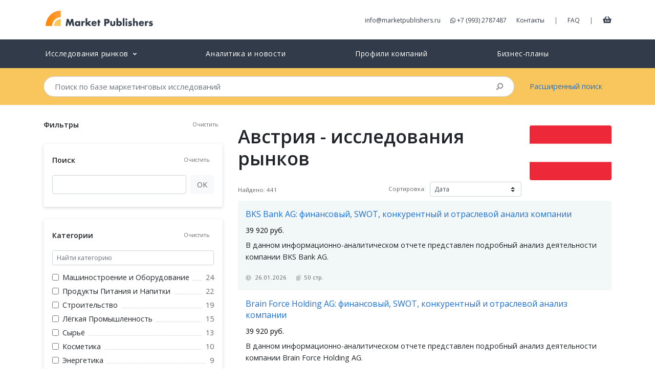

--- FILE ---
content_type: text/html; charset=UTF-8
request_url: https://marketpublishers.ru/catalog/region/austria.html?region%5B0%5D=24&orderby=2&hide_noindex=1&page=8
body_size: 15009
content:
<!DOCTYPE html>
<html lang="ru">
<head>
    <meta charset="utf-8">
    <meta http-equiv="X-UA-Compatible" content="IE=edge">
    <meta name="viewport" content="width=device-width, initial-scale=1">
    <meta name="csrf-token" content="8pLXouqpk8TJw7SzaD5FciZDg4ADu2oBglw9nxo7">

    <title>Австрия - исследования рынков</title>
<meta name="description" content="Готовые маркетинговые исследования и обзоры рынков Австрии: секторальный и отраслевой анализ">
<link rel="canonical" href="https://marketpublishers.ru/catalog/region/austria.html?hide_noindex=1&orderby=2&page=8&region%5B0%5D=24"/>
<link rel="prev" href="https://marketpublishers.ru/catalog/region/austria.html?page=7"/>
<link rel="next" href="https://marketpublishers.ru/catalog/region/austria.html?page=9"/>
<meta property="og:title" content="Австрия - исследования рынков" />
<meta property="og:description" content="Готовые маркетинговые исследования и обзоры рынков Австрии: секторальный и отраслевой анализ" />
<meta property="og:url" content="https://marketpublishers.ru/catalog/region/austria.html" />

<meta name="twitter:card" content="summary" />
<meta name="twitter:site" content="@market_reports" />
<meta name="twitter:title" content="Австрия - исследования рынков" />
<meta name="twitter:description" content="Готовые маркетинговые исследования и обзоры рынков Австрии: секторальный и отраслевой анализ" />
<meta name="twitter:url" content="" />
<meta name="twitter:images0" content="/assets/ui/countries/flags/at.webp" />
    
	<link rel="shortcut icon" href="https://marketpublishers.ru/assets/favicon/favicon.ico">
	<link rel="icon" sizes="16x16 32x32 64x64" href="https://marketpublishers.ru/assets/favicon/favicon.ico">
	<link rel="icon" type="image/png" sizes="196x196" href="https://marketpublishers.ru/assets/favicon/favicon-192.png">
	<link rel="icon" type="image/png" sizes="160x160" href="https://marketpublishers.ru/assets/favicon/favicon-160.png">
	<link rel="icon" type="image/png" sizes="96x96" href="https://marketpublishers.ru/assets/favicon/favicon-96.png">
	<link rel="icon" type="image/png" sizes="64x64" href="https://marketpublishers.ru/assets/favicon/favicon-64.png">
	<link rel="icon" type="image/png" sizes="32x32" href="https://marketpublishers.ru/assets/favicon/favicon-32.png">
	<link rel="icon" type="image/png" sizes="16x16" href="https://marketpublishers.ru/assets/favicon/favicon-16.png">
	<link rel="apple-touch-icon" href="https://marketpublishers.ru/assets/favicon/favicon-57.png">
	<link rel="apple-touch-icon" sizes="114x114" href="https://marketpublishers.ru/assets/favicon/favicon-114.png">
	<link rel="apple-touch-icon" sizes="72x72" href="https://marketpublishers.ru/assets/favicon/favicon-72.png">
	<link rel="apple-touch-icon" sizes="144x144" href="https://marketpublishers.ru/assets/favicon/favicon-144.png">
	<link rel="apple-touch-icon" sizes="60x60" href="https://marketpublishers.ru/assets/favicon/favicon-60.png">
	<link rel="apple-touch-icon" sizes="120x120" href="https://marketpublishers.ru/assets/favicon/favicon-120.png">
	<link rel="apple-touch-icon" sizes="76x76" href="https://marketpublishers.ru/assets/favicon/favicon-76.png">
	<link rel="apple-touch-icon" sizes="192x192" href="https://marketpublishers.ru/assets/favicon/favicon-192.png">
    <link rel="manifest" href="https://marketpublishers.ru/assets/favicon/manifest.json">

	<meta name="msapplication-TileColor" content="#FFFFFF">
	<meta name="msapplication-TileImage" content="https://marketpublishers.ru/assets/favicon/favicon-144.png">
	<meta name="msapplication-config" content="https://marketpublishers.ru/assets/favicon/browserconfig.xml">
    <link rel="mask-icon" href="https://marketpublishers.ru/assets/favicon/apple-touch-icon.svg" color="#ffffff">
    <meta name="theme-color" content="#ffffff">
    <meta name="apple-mobile-web-app-title" content="MarketPublishers">
    <meta name="mobile-web-app-capable" content="yes">
    <meta name="apple-mobile-web-app-status-bar-style" content="black">

    <link title="MarketPublishers" type="application/opensearchdescription+xml" rel="search" href="https://marketpublishers.ru/opensearch.xml" />
    
    <link rel="preconnect" href="https://fonts.googleapis.com">
    <link rel="preconnect" href="https://fonts.gstatic.com" crossorigin>
    <link rel="dns-prefetch" href="https://cdnjs.cloudflare.com">

    <link href="https://fonts.googleapis.com/css2?family=Open+Sans:wght@400;600&display=swap" rel="stylesheet">
    <link href="/assets/css/app.css" rel="stylesheet">
    
    <script defer src="https://cdnjs.cloudflare.com/ajax/libs/font-awesome/5.8.2/js/all.min.js" integrity="sha256-JgGtkjMEDh4dZj7UtWqSbUcftdwTFLNR3ih7FH80RHs=" crossorigin="anonymous"></script>

    <script type="application/ld+json">
    {
        "@context": "http://schema.org",
        "@type": "Organization",
        "url": "https://marketpublishers.ru/",
        "logo": "https://marketpublishers.ru/assets/i/logo.svg",
        "name" : "MarketPublishers",
        "sameAs" : ["https://www.facebook.com/marketpublishers/",
                    "https://twitter.com/market_reports",
                    "https://www.linkedin.com/company/marketpublishers/"
                   ]
    }
    </script>

    <script type="application/ld+json">
    {
        "@context": "http://schema.org",
        "@type": "WebSite",
        "url": "https://marketpublishers.ru/",
        "potentialAction": {
            "@type": "SearchAction",
            "target": "https://marketpublishers.ru/search?q={search_term_string}",
            "query-input": "required name=search_term_string"
        }
    }
    </script>

    <script async src="https://www.googletagmanager.com/gtag/js?id=G-ZXJTTPQ676"></script>
    <script>
    window.dataLayer = window.dataLayer || [];
    function gtag(){dataLayer.push(arguments);}
    gtag('js', new Date());

    gtag('config', 'G-ZXJTTPQ676');
    </script>



</head>
<body>
<div id="app">
    
    <header class="header_main">
        <div class="container">
            <div class="d-flex justify-content-between mt-3 mb-3">
                    
                    <div class="header_logo">
                        <a href="/" title="Market Research Reports &amp; Global Industry Analysis">
                            <img width="219" height="42" class="img-fluid" src="https://marketpublishers.ru/assets/i/logo.svg" alt="MarketPublishers">
                        </a>
                    </div>
                    
                    <div class="align-self-center d-none d-lg-block">
                      
                        <a class="mr-3" class="contact_by_mail" onclick="gtag('event', 'Email', {
    'event_category' : 'Contacts',
    'event_label' : 'Header email click'
    });" href="/cdn-cgi/l/email-protection#462f282029062b27342d23323633242a2f352e233435683433"><span class="__cf_email__" data-cfemail="c5acaba3aa85a8a4b7aea0b1b5b0a7a9acb6ada0b7b6ebb7b0">[email&#160;protected]</span></a>
                        
                        <a class="mr-3" onclick="gtag('event', 'Phone', {
    'event_category' : 'Contacts',
    'event_label' : 'Header phone click'
    });" href="https://wa.me/+79932787487" target="_blank" rel="noopener noreferrer nofollow">
                        <i class="fab fa-whatsapp" aria-hidden="true"></i>
                        +7 (993) 2787487
                        </a>
                        
                        <a class="mr-3" href="/contact_us.html">Контакты</a>
                        <span class="text-muted">|</span>
                        <a class="ml-3 mr-3" href="/customer_faq.html">FAQ</a>       
                        <span class="text-muted">|</span>
                        <a class="ml-3 cart-link" href="/cart" title="Корзина">
                            <i class="fas fa-shopping-basket"></i>
                        </a>
                    </div>

                    <div class="align-self-center d-lg-none">
                        <button class="btn btn-warning btn-circle" type="button" data-toggle="offcanvas" title="Open menu">
                            <i class="fas fa-bars"></i>
                        </button>
                    </div>
            </div>

        </div>
    </header>

    
    <nav class="navbar navbar-expand-lg header_catalog">
        <div class="navbar-collapse offcanvas-collapse">
        
            <ul class="navbar-nav nav-pills nav-fill container">
            
                            
                <li class="nav-item">
                    <a class="nav-link" href="/catalog/index.html">
                        <span>Исследования рынков</span>
                        <small><i class="ml-1 fas fa-angle-down"></i></small>
                    </a>

                    <div class="dropMTSH collapse">
                            <div class="dropMTB">
                                <table>
                                    <tbody>
                                    <tr>
                                        <td class="cmt">
                                            <a class="parentCMT business_finance_insurance" title="Бизнес, Финансы" href="/catalog/business_finance_insurance.html">Бизнес, Финансы</a>
                                            <a class="banking_finance" title="Банки и Финансовые Услуги" href="/catalog/banking_finance.html">Банки и Финансовые Услуги</a>
                                            <a class="real_estate" title="Недвижимость" href="/catalog/real_estate.html">Недвижимость</a>
                                            <a class="business_services" title="Бизнес-услуги" href="/catalog/business_services.html">Бизнес-услуги</a>
                                            <a class="business_survey" title="Бизнес-рекогносцировка" href="/catalog/business_survey.html">Бизнес-рекогносцировка</a>
                                            <a class="insurance" title="Страхование" href="/catalog/insurance.html">Страхование</a>
                                            <br>
                                            <a class="parentCMT services" title="Услуги" href="/catalog/services.html">Услуги</a>
                                            <a class="restaurants" title="Рестораны" href="/catalog/restaurants.html">Рестораны</a>
                                            <a class="transport_logistics" title="Транспорт и Логистика" href="/catalog/transport_logistics.html">Транспорт и Логистика</a>
                                            <a class="travel_leasure" title="Отдых и Путешествия" href="/catalog/travel_leasure.html">Отдых и Путешествия</a>
                                            <a class="hotels" title="Гостиницы" href="/catalog/hotels.html">Гостиницы</a>
                                            
                                            <a class="other_services" title="Другие Услуги" href="/catalog/other_services.html">Другие Услуги</a>
                                        </td>
                                        <td class="cmt">
                                            
                                            <a class="parentCMT medicine_pharmaceuticals_biotechnology" title="Медицина, Фармацевтика, Биотехнологии" href="/catalog/medicine_pharmaceuticals_biotechnology.html">Медицина, Фармацевтика, Биотехнологии</a>
                                            <a class="drugs_biotechnology" title="Лекарства и Биотехнологии" href="/catalog/drugs_biotechnology.html">Лекарства и Биотехнологии</a>
                                            <a class="healthcare_equipment_services" title="Оборудование, Медицинские Услуги" href="/catalog/healthcare_equipment_services.html">Оборудование, Медицинские Услуги</a>
                                        <br>
                                            <a class="parentCMT consumers_goods" title="Потребительские Товары, Розничная Торговля" href="/catalog/consumers_goods.html">Потребительские Товары, Розничная Торговля</a>
                                            <a class="cosmetics" title="Косметика" href="/catalog/cosmetics.html">Косметика</a>
                                            <a class="food_beverage" title="Продукты Питания и Напитки" href="/catalog/food_beverage.html">Продукты Питания и Напитки</a>
                                            <a class="textile" title="Текстиль, Одежда, Обувь" href="/catalog/textile.html">Текстиль, Одежда, Обувь</a>
                                            <a class="tv_entertainment" title="Товары для Развлечений" href="/catalog/tv_entertainment.html">Товары для Развлечений</a>
                                            <a class="other_cg" title="Прочие Товары" href="/catalog/other_cg.html">Прочие Товары</a>
                                            <a class="consumer_durables" title="Товары Длительного Использования" href="/catalog/consumer_durables.html">Товары Длительного Использования</a>
                                            <a class="household_personal_products" title="Домашнее Хозяйство, Товары Личного Потребления" href="/catalog/household_personal_products.html">Домашнее Хозяйство, Товары Личного Потребления</a>
                                            <a class="retailing" title="Розничная Торговля" href="/catalog/retailing.html">Розничная Торговля</a>
                            
                                        </td>
                                        <td class="cmt">
                                            <a class="parentCMT technologies_electronics" title="Технология и Электроника" href="/catalog/technologies_electronics.html">Технология и Электроника</a>
                                            <a class="computers" title="Компьютеры" href="/catalog/computers.html">Компьютеры</a>
                                            <a class="electronic_devices" title="Бытовая Техника, Электроприборы" href="/catalog/electronic_devices.html">Бытовая Техника, Электроприборы</a>
                                            <a class="media" title="Медиа" href="/catalog/media.html">Медиа</a>
                                            <a class="telecommunications" title="Телекоммуникации" href="/catalog/telecommunications.html">Телекоммуникации</a>
                                            <a class="software_services" title="Программное обеспечение, Сервисы" href="/catalog/software_services.html">Программное обеспечение, Сервисы</a>
                                            <a class="semiconductors" title="Полупроводниковые Технологии" href="/catalog/semiconductors.html">Полупроводниковые Технологии</a>
                                            <a class="hardware_equipment" title="Комплектующие, Оборудование" href="/catalog/hardware_equipment.html">Комплектующие, Оборудование</a>
                                            <br>
                                            <a class="parentCMT social_researches" title="Социальные Исследования" href="/catalog/social_researches.html">Социальные Исследования</a>
                                            <a class="demographics" title="Демография" href="/catalog/demographics.html">Демография</a>
                                            <a class="social_studies" title="Социсследования" href="/catalog/social_studies.html">Социсследования</a>
                                            <a class="government" title="Правительство" href="/catalog/government.html">Правительство</a>
                                        </td>
                                        <td width="200">
                                            <a class="parentCMT industry" title="Промышленность" href="/catalog/industry.html">Промышленность</a>
                                            <a class="chemicals_petrochemicals" title="Химия и Нефтехимия" href="/catalog/chemicals_petrochemicals.html">Химия и Нефтехимия</a>
                                            <a class="construction" title="Строительство" href="/catalog/construction.html">Строительство</a>
                                            <a class="energy" title="Энергетика" href="/catalog/energy.html">Энергетика</a>
                                            <a class="light_industry" title="Лёгкая Промышленность" href="/catalog/light_industry.html">Лёгкая Промышленность</a>
                                            <a class="machinery_equipment" title="Машиностроение и Оборудование" href="/catalog/machinery_equipment.html">Машиностроение и Оборудование</a>
                                            <a class="metallurgy" title="Чёрная и Цветная Металлургия" href="/catalog/metallurgy.html">Чёрная и Цветная Металлургия</a>
                                            <a class="raw_materials_fillers" title="Сырьё" href="/catalog/raw_materials_fillers.html">Сырьё</a>
                                            <a class="transportation" title="Транспорт" href="/catalog/transportation.html">Транспорт</a>
                                            <a class="agriculture" title="Сельское хозяйство" href="/catalog/agriculture.html">Сельское хозяйство</a>
                                            <a class="other_industries" href="/catalog/other_industries.html">Прочие Отрасли</a>
                                            <br>
                                            <a href="/catalog/education_consulting.html" class="parentCMT education_consulting" title="Образование и Консалтинг">Образование и Консалтинг</a>
                                            <a href="/catalog/databases_statistics.html" class="parentCMT databases_statistics" title="Базы Данных и Статистика">Базы Данных и Статистика</a>
                                            <a href="/catalog/government.html" class="parentCMT government" title="Правительство">Правительство</a>
                                            <!--  <a href="/catalog/company_reports.html" class="parentCMT company_reports" title="Отчеты и профили компаний">Отчеты и профили компаний</a>-->
                                        </td>
                                    </tbody>
                                </table>
                            </div>
                        </div>
                </li>
            
                <li class="nav-item">
                    <a class="nav-link" href="https://marketpublishers.ru/lists/news.html">
                        Аналитика и новости
                    </a>
                </li>

                <li class="nav-item">
                    <a class="nav-link" href="/catalog/company_reports.html">
                        Профили компаний
                    </a>
                </li>

                <li class="nav-item">
                    <a class="nav-link" href="/catalog/business-plans.html">
                        Бизнес-планы
                    </a>
                </li>
                
                        
            

            
            <li class="nav-item d-md-none">
                <a class="nav-link" href="/about.html">            
                    О Компании
                </a>
            </li>
            
            <li class="nav-item d-md-none">
                <a class="nav-link" href="/customer_faq.html">            
                    FAQ
                </a>
            </li>

            <li class="nav-item d-md-none">
                <a class="nav-link" href="/cart">
                    Корзина
                </a>
            </li>


            <li class="nav-item d-md-none">
                    <a class="nav-link" href="/contact_us.html">            
                        Контакты
                    </a>
                </li>

            </ul>
        </div>
    </nav>    
    <div class="header_search collapse">
        <div class="container">
            <div class="row">
            
                <div class="col-md-10">
                    <form action="/search" method="get" name="fSearch" class="search-form">
    <div class="input-group">
        <input class="form-control form-control-lg py-2 border-right-0" autocomplete="off" type="search" 
        placeholder="Поиск по базе маркетинговых исследований"
         name="q" value="">
        <span class="input-group-append">
            <div class="input-group-text bg-transparent search-submit">
                <i class="fa fa-search"></i>
            </div>
        </span>
    </div>
</form>                </div>
                <div class="col-md-2 align-self-center d-none d-md-block">
                    <a href="/advanced_search.html">Расширенный поиск</a>
                </div>
            </div>
        </div>
    </div>
    
        
    
    <main>
        
    <form action="https://marketpublishers.ru/catalog/region/austria.html" id="filters-form">
        <div class="container my-4">

        <div class="row">

            






        <div class="col-md-8 order-12">
            
                            <img src="/assets/ui/countries/flags/at.webp" class="rounded img-fluid float-right  mt-3 mb-2 ml-3" alt="">
            
                            <h1 class="my-3">Австрия - исследования рынков</h1>
            
                        
            <div class="d-flex justify-content-between text-muted pt-2 mb-2">
                <div class="align-self-center">
                    <small>Найдено: 
                                                                441
                                                            </small>
                </div>
                <div class="form-inline">
                    <small class="d-none d-sm-inline">Сортировка:</small>
                    <select name="orderby" id="orderby" class="custom-select custom-select-sm ml-2">
                        <option value="1" >Релевантность</option>
                        <option value="3" >Цена: по убыванию</option>
                        <option value="4" >Цена: по возрастанию</option>
                        <option value="2"  selected >Дата</option>
                        </select>
                </div>
            </div>

            <div>

                            
                <div class="listItemDef country-reports-res-item">
    <a href="https://marketpublishers.ru/report/business_finance_insurance/banking_finance/bks_bank_ag_swot_analysis_bac.html">
        <h2>BKS Bank AG: финансовый, SWOT, конкурентный и отраслевой анализ компании</h2>
    </a>
    <span class="priceDef">  39 920 руб.</span>
    <p class="snippetDef">В данном информационно-аналитическом отчете представлен подробный анализ деятельности компании BKS Bank AG.</p> 
    <small class="dateDef">    26.01.2026</small>
    <small class="pagesIt">    50 стр.</small>
</div><div class="listItemDef country-reports-res-item">
    <a href="https://marketpublishers.ru/report/technologies_electronics/software_services/brain_force_holding_ag_swot_analysis_bac.html">
        <h2>Brain Force Holding AG: финансовый, SWOT, конкурентный и отраслевой анализ компании</h2>
    </a>
    <span class="priceDef">  39 920 руб.</span>
    <p class="snippetDef">В данном информационно-аналитическом отчете представлен подробный анализ деятельности компании Brain Force Holding AG.</p> 
    <small class="dateDef">    26.01.2026</small>
    <small class="pagesIt">    50 стр.</small>
</div><div class="listItemDef country-reports-res-item">
    <a href="https://marketpublishers.ru/report/business_finance_insurance/business_services/burgenland_holding_ag_swot_analysis_bac.html">
        <h2>Burgenland Holding AG: финансовый, SWOT, конкурентный и отраслевой анализ компании</h2>
    </a>
    <span class="priceDef">  39 920 руб.</span>
    <p class="snippetDef">В данном информационно-аналитическом отчете представлен подробный анализ деятельности компании Burgenland Holding AG.</p> 
    <small class="dateDef">    26.01.2026</small>
    <small class="pagesIt">    50 стр.</small>
</div><div class="listItemDef country-reports-res-item">
    <a href="https://marketpublishers.ru/report/services/restaurants/bwin_interactive_entertainment_ag_swot_analysis_bac.html">
        <h2>bwin Interactive Entertainment AG: финансовый, SWOT, конкурентный и отраслевой анализ компании</h2>
    </a>
    <span class="priceDef">  39 920 руб.</span>
    <p class="snippetDef">В данном информационно-аналитическом отчете представлен подробный анализ деятельности компании bwin Interactive Entertainment AG.</p> 
    <small class="dateDef">    26.01.2026</small>
    <small class="pagesIt">    50 стр.</small>
</div><div class="listItemDef country-reports-res-item">
    <a href="https://marketpublishers.ru/report/business_finance_insurance/business_services/bwt_ag_swot_analysis_bac.html">
        <h2>BWT AG: финансовый, SWOT, конкурентный и отраслевой анализ компании</h2>
    </a>
    <span class="priceDef">  39 920 руб.</span>
    <p class="snippetDef">В данном информационно-аналитическом отчете представлен подробный анализ деятельности компании BWT AG.</p> 
    <small class="dateDef">    26.01.2026</small>
    <small class="pagesIt">    50 стр.</small>
</div><div class="listItemDef country-reports-res-item">
    <a href="https://marketpublishers.ru/report/business_finance_insurance/banking_finance/c_quadrat_investment_ag_swot_analysis_bac.html">
        <h2>C-QUADRAT Investment AG: финансовый, SWOT, конкурентный и отраслевой анализ компании</h2>
    </a>
    <span class="priceDef">  39 920 руб.</span>
    <p class="snippetDef">В данном информационно-аналитическом отчете представлен подробный анализ деятельности компании C-QUADRAT Investment AG.</p> 
    <small class="dateDef">    26.01.2026</small>
    <small class="pagesIt">    50 стр.</small>
</div><div class="listItemDef country-reports-res-item">
    <a href="https://marketpublishers.ru/report/industry/energy/cat_oil_ag_swot_analysis_bac.html">
        <h2>C.A.T. Oil AG: финансовый, SWOT, конкурентный и отраслевой анализ компании</h2>
    </a>
    <span class="priceDef">  39 920 руб.</span>
    <p class="snippetDef">В данном информационно-аналитическом отчете представлен подробный анализ деятельности компании C.A.T. Oil AG.</p> 
    <small class="dateDef">    26.01.2026</small>
    <small class="pagesIt">    50 стр.</small>
</div><div class="listItemDef country-reports-res-item">
    <a href="https://marketpublishers.ru/report/business_finance_insurance/real_estate/ca_immobilien_anlagen_ag_swot_analysis_bac.html">
        <h2>CA Immobilien Anlagen AG: финансовый, SWOT, конкурентный и отраслевой анализ компании</h2>
    </a>
    <span class="priceDef">  39 920 руб.</span>
    <p class="snippetDef">В данном информационно-аналитическом отчете представлен подробный анализ деятельности компании CA Immobilien Anlagen AG.</p> 
    <small class="dateDef">    26.01.2026</small>
    <small class="pagesIt">    50 стр.</small>
</div><div class="listItemDef country-reports-res-item">
    <a href="https://marketpublishers.ru/report/business_finance_insurance/real_estate/conwert_immobilien_invest_se_swot_analysis_bac.html">
        <h2>Conwert Immobilien Invest SE: финансовый, SWOT, конкурентный и отраслевой анализ компании</h2>
    </a>
    <span class="priceDef">  39 920 руб.</span>
    <p class="snippetDef">В данном информационно-аналитическом отчете представлен подробный анализ деятельности компании Conwert Immobilien Invest SE.</p> 
    <small class="dateDef">    26.01.2026</small>
    <small class="pagesIt">    50 стр.</small>
</div><div class="listItemDef country-reports-res-item">
    <a href="https://marketpublishers.ru/report/business_finance_insurance/real_estate/die_eco_business_immobilien_ag_swot_analysis_bac.html">
        <h2>Die ECO Business-Immobilien AG: финансовый, SWOT, конкурентный и отраслевой анализ компании</h2>
    </a>
    <span class="priceDef">  39 920 руб.</span>
    <p class="snippetDef">В данном информационно-аналитическом отчете представлен подробный анализ деятельности компании Die ECO Business-Immobilien AG.</p> 
    <small class="dateDef">    26.01.2026</small>
    <small class="pagesIt">    50 стр.</small>
</div><div class="listItemDef country-reports-res-item">
    <a href="https://marketpublishers.ru/report/services/restaurants/do_co_restaurants_catering_ag_swot_analysis_bac.html">
        <h2>DO &amp; CO Restaurants &amp; Catering AG: финансовый, SWOT, конкурентный и отраслевой анализ компании</h2>
    </a>
    <span class="priceDef">  39 920 руб.</span>
    <p class="snippetDef">В данном информационно-аналитическом отчете представлен подробный анализ деятельности компании DO & CO Restaurants & Catering AG.</p> 
    <small class="dateDef">    26.01.2026</small>
    <small class="pagesIt">    50 стр.</small>
</div><div class="listItemDef country-reports-res-item">
    <a href="https://marketpublishers.ru/report/industry/machinery_equipment/eag_beteiligungs_ag_swot_analysis_bac.html">
        <h2>EAG-Beteiligungs AG: финансовый, SWOT, конкурентный и отраслевой анализ компании</h2>
    </a>
    <span class="priceDef">  39 920 руб.</span>
    <p class="snippetDef">В данном информационно-аналитическом отчете представлен подробный анализ деятельности компании EAG-Beteiligungs AG.</p> 
    <small class="dateDef">    26.01.2026</small>
    <small class="pagesIt">    50 стр.</small>
</div><div class="listItemDef country-reports-res-item">
    <a href="https://marketpublishers.ru/report/business_finance_insurance/banking_finance/erste_group_bank_ag_swot_analysis_bac.html">
        <h2>Erste Group Bank AG: финансовый, SWOT, конкурентный и отраслевой анализ компании</h2>
    </a>
    <span class="priceDef">  39 920 руб.</span>
    <p class="snippetDef">В данном информационно-аналитическом отчете представлен подробный анализ деятельности компании Erste Group Bank AG.</p> 
    <small class="dateDef">    26.01.2026</small>
    <small class="pagesIt">    50 стр.</small>
</div><div class="listItemDef country-reports-res-item">
    <a href="https://marketpublishers.ru/report/business_finance_insurance/business_services/evn_ag_swot_analysis_bac.html">
        <h2>EVN AG: финансовый, SWOT, конкурентный и отраслевой анализ компании</h2>
    </a>
    <span class="priceDef">  39 920 руб.</span>
    <p class="snippetDef">В данном информационно-аналитическом отчете представлен подробный анализ деятельности компании EVN AG.</p> 
    <small class="dateDef">    26.01.2026</small>
    <small class="pagesIt">    50 стр.</small>
</div><div class="listItemDef country-reports-res-item">
    <a href="https://marketpublishers.ru/report/technologies_electronics/software_services/fabasoft_ag_swot_analysis_bac.html">
        <h2>Fabasoft AG: финансовый, SWOT, конкурентный и отраслевой анализ компании</h2>
    </a>
    <span class="priceDef">  39 920 руб.</span>
    <p class="snippetDef">В данном информационно-аналитическом отчете представлен подробный анализ деятельности компании Fabasoft AG.</p> 
    <small class="dateDef">    26.01.2026</small>
    <small class="pagesIt">    50 стр.</small>
</div><div class="listItemDef country-reports-res-item">
    <a href="https://marketpublishers.ru/report/industry/transportation/flughafen_wien_ag_swot_analysis_bac.html">
        <h2>Flughafen Wien AG: финансовый, SWOT, конкурентный и отраслевой анализ компании</h2>
    </a>
    <span class="priceDef">  39 920 руб.</span>
    <p class="snippetDef">В данном информационно-аналитическом отчете представлен подробный анализ деятельности компании Flughafen Wien AG.</p> 
    <small class="dateDef">    26.01.2026</small>
    <small class="pagesIt">    50 стр.</small>
</div><div class="listItemDef country-reports-res-item">
    <a href="https://marketpublishers.ru/report/industry/machinery_equipment/frauenthal_holding_ag_swot_analysis_bac.html">
        <h2>Frauenthal Holding AG: финансовый, SWOT, конкурентный и отраслевой анализ компании</h2>
    </a>
    <span class="priceDef">  39 920 руб.</span>
    <p class="snippetDef">В данном информационно-аналитическом отчете представлен подробный анализ деятельности компании Frauenthal Holding AG.</p> 
    <small class="dateDef">    26.01.2026</small>
    <small class="pagesIt">    50 стр.</small>
</div><div class="listItemDef country-reports-res-item">
    <a href="https://marketpublishers.ru/report/technologies_electronics/hardware_equipment/gericom_ag_swot_analysis_bac.html">
        <h2>Gericom AG: финансовый, SWOT, конкурентный и отраслевой анализ компании</h2>
    </a>
    <span class="priceDef">  39 920 руб.</span>
    <p class="snippetDef">В данном информационно-аналитическом отчете представлен подробный анализ деятельности компании Gericom AG.</p> 
    <small class="dateDef">    26.01.2026</small>
    <small class="pagesIt">    50 стр.</small>
</div><div class="listItemDef country-reports-res-item">
    <a href="https://marketpublishers.ru/report/industry/machinery_equipment/hirsch_servo_ag_swot_analysis_bac.html">
        <h2>Hirsch Servo AG: финансовый, SWOT, конкурентный и отраслевой анализ компании</h2>
    </a>
    <span class="priceDef">  39 920 руб.</span>
    <p class="snippetDef">В данном информационно-аналитическом отчете представлен подробный анализ деятельности компании Hirsch Servo AG.</p> 
    <small class="dateDef">    26.01.2026</small>
    <small class="pagesIt">    50 стр.</small>
</div><div class="listItemDef country-reports-res-item">
    <a href="https://marketpublishers.ru/report/industry/machinery_equipment/hti_high_tech_industries_ag_swot_analysis_bac.html">
        <h2>HTI High Tech Industries AG: финансовый, SWOT, конкурентный и отраслевой анализ компании</h2>
    </a>
    <span class="priceDef">  39 920 руб.</span>
    <p class="snippetDef">В данном информационно-аналитическом отчете представлен подробный анализ деятельности компании HTI High Tech Industries AG.</p> 
    <small class="dateDef">    26.01.2026</small>
    <small class="pagesIt">    50 стр.</small>
</div><div class="listItemDef country-reports-res-item">
    <a href="https://marketpublishers.ru/report/industry/construction/hutter_schrantz_ag_swot_analysis_bac.html">
        <h2>Hutter &amp; Schrantz AG: финансовый, SWOT, конкурентный и отраслевой анализ компании</h2>
    </a>
    <span class="priceDef">  39 920 руб.</span>
    <p class="snippetDef">В данном информационно-аналитическом отчете представлен подробный анализ деятельности компании Hutter & Schrantz AG.</p> 
    <small class="dateDef">    26.01.2026</small>
    <small class="pagesIt">    50 стр.</small>
</div><div class="listItemDef country-reports-res-item">
    <a href="https://marketpublishers.ru/report/industry/construction/hutter_schrantz_stahlbau_ag_swot_analysis_bac.html">
        <h2>Hutter &amp; Schrantz Stahlbau AG: финансовый, SWOT, конкурентный и отраслевой анализ компании</h2>
    </a>
    <span class="priceDef">  39 920 руб.</span>
    <p class="snippetDef">В данном информационно-аналитическом отчете представлен подробный анализ деятельности компании Hutter & Schrantz Stahlbau AG.</p> 
    <small class="dateDef">    26.01.2026</small>
    <small class="pagesIt">    50 стр.</small>
</div><div class="listItemDef country-reports-res-item">
    <a href="https://marketpublishers.ru/report/business_finance_insurance/real_estate/immofinanz_ag_swot_analysis_bac.html">
        <h2>Immofinanz Ag: финансовый, SWOT, конкурентный и отраслевой анализ компании</h2>
    </a>
    <span class="priceDef">  39 920 руб.</span>
    <p class="snippetDef">В данном информационно-аналитическом отчете представлен подробный анализ деятельности компании Immofinanz Ag.</p> 
    <small class="dateDef">    26.01.2026</small>
    <small class="pagesIt">    50 стр.</small>
</div><div class="listItemDef country-reports-res-item">
    <a href="https://marketpublishers.ru/report/medicine_pharmaceuticals_biotechnology/drugs_biotechnology/intercell_biomedical_research_development_ag_swot_analysis_bac.html">
        <h2>Intercell Biomedical Research &amp; Development AG: финансовый, SWOT, конкурентный и отраслевой анализ компании</h2>
    </a>
    <span class="priceDef">  39 920 руб.</span>
    <p class="snippetDef">В данном информационно-аналитическом отчете представлен подробный анализ деятельности компании Intercell Biomedical Research & Development AG.</p> 
    <small class="dateDef">    26.01.2026</small>
    <small class="pagesIt">    50 стр.</small>
</div><div class="listItemDef country-reports-res-item">
    <a href="https://marketpublishers.ru/report/technologies_electronics/media/ipo_boardnet_ag_swot_analysis_bac.html">
        <h2>IPO Board.net AG: финансовый, SWOT, конкурентный и отраслевой анализ компании</h2>
    </a>
    <span class="priceDef">  39 920 руб.</span>
    <p class="snippetDef">В данном информационно-аналитическом отчете представлен подробный анализ деятельности компании IPO Board.net AG.</p> 
    <small class="dateDef">    26.01.2026</small>
    <small class="pagesIt">    50 стр.</small>
</div><div class="listItemDef country-reports-res-item">
    <a href="https://marketpublishers.ru/report/consumers_goods/food_beverage/josef_manner_comp_ag_swot_analysis_bac.html">
        <h2>Josef Manner &amp; Comp. AG: финансовый, SWOT, конкурентный и отраслевой анализ компании</h2>
    </a>
    <span class="priceDef">  39 920 руб.</span>
    <p class="snippetDef">В данном информационно-аналитическом отчете представлен подробный анализ деятельности компании Josef Manner & Comp. AG.</p> 
    <small class="dateDef">    26.01.2026</small>
    <small class="pagesIt">    50 стр.</small>
</div><div class="listItemDef country-reports-res-item">
    <a href="https://marketpublishers.ru/report/technologies_electronics/software_services/jowood_entertainment_ag_swot_analysis_bac.html">
        <h2>JoWooD Entertainment AG: финансовый, SWOT, конкурентный и отраслевой анализ компании</h2>
    </a>
    <span class="priceDef">  39 920 руб.</span>
    <p class="snippetDef">В данном информационно-аналитическом отчете представлен подробный анализ деятельности компании JoWooD Entertainment AG.</p> 
    <small class="dateDef">    26.01.2026</small>
    <small class="pagesIt">    50 стр.</small>
</div><div class="listItemDef country-reports-res-item">
    <a href="https://marketpublishers.ru/report/technologies_electronics/hardware_equipment/kapsch_trafficcom_ag_swot_analysis_bac.html">
        <h2>Kapsch TrafficCom AG: финансовый, SWOT, конкурентный и отраслевой анализ компании</h2>
    </a>
    <span class="priceDef">  39 920 руб.</span>
    <p class="snippetDef">В данном информационно-аналитическом отчете представлен подробный анализ деятельности компании Kapsch TrafficCom AG.</p> 
    <small class="dateDef">    26.01.2026</small>
    <small class="pagesIt">    50 стр.</small>
</div><div class="listItemDef country-reports-res-item">
    <a href="https://marketpublishers.ru/report/industry/machinery_equipment/ktm_power_sports_ag_swot_analysis_bac.html">
        <h2>KTM Power Sports AG: финансовый, SWOT, конкурентный и отраслевой анализ компании</h2>
    </a>
    <span class="priceDef">  39 920 руб.</span>
    <p class="snippetDef">В данном информационно-аналитическом отчете представлен подробный анализ деятельности компании KTM Power Sports AG.</p> 
    <small class="dateDef">    26.01.2026</small>
    <small class="pagesIt">    50 стр.</small>
</div><div class="listItemDef country-reports-res-item">
    <a href="https://marketpublishers.ru/report/industry/chemicals_petrochemicals/lenzing_ag_swot_analysis_bac.html">
        <h2>Lenzing AG: финансовый, SWOT, конкурентный и отраслевой анализ компании</h2>
    </a>
    <span class="priceDef">  39 920 руб.</span>
    <p class="snippetDef">В данном информационно-аналитическом отчете представлен подробный анализ деятельности компании Lenzing AG.</p> 
    <small class="dateDef">    26.01.2026</small>
    <small class="pagesIt">    50 стр.</small>
</div><div class="listItemDef country-reports-res-item">
    <a href="https://marketpublishers.ru/report/consumers_goods/textile/linz_textil_holding_ag_swot_analysis_bac.html">
        <h2>Linz Textil Holding AG: финансовый, SWOT, конкурентный и отраслевой анализ компании</h2>
    </a>
    <span class="priceDef">  39 920 руб.</span>
    <p class="snippetDef">В данном информационно-аналитическом отчете представлен подробный анализ деятельности компании Linz Textil Holding AG.</p> 
    <small class="dateDef">    26.01.2026</small>
    <small class="pagesIt">    50 стр.</small>
</div><div class="listItemDef country-reports-res-item">
    <a href="https://marketpublishers.ru/report/technologies_electronics/media/look_models_international_inc_swot_analysis_bac.html">
        <h2>Look Models International, Inc.: финансовый, SWOT, конкурентный и отраслевой анализ компании</h2>
    </a>
    <span class="priceDef">  39 920 руб.</span>
    <p class="snippetDef">В данном информационно-аналитическом отчете представлен подробный анализ деятельности компании Look Models International, Inc..</p> 
    <small class="dateDef">    26.01.2026</small>
    <small class="pagesIt">    50 стр.</small>
</div><div class="listItemDef country-reports-res-item">
    <a href="https://marketpublishers.ru/report/industry/machinery_equipment/management_trust_holding_ag_swot_analysis_bac.html">
        <h2>Management Trust Holding AG: финансовый, SWOT, конкурентный и отраслевой анализ компании</h2>
    </a>
    <span class="priceDef">  39 920 руб.</span>
    <p class="snippetDef">В данном информационно-аналитическом отчете представлен подробный анализ деятельности компании Management Trust Holding AG.</p> 
    <small class="dateDef">    26.01.2026</small>
    <small class="pagesIt">    50 стр.</small>
</div><div class="listItemDef country-reports-res-item">
    <a href="https://marketpublishers.ru/report/industry/machinery_equipment/maschinenfabrik_heid_ag_swot_analysis_bac.html">
        <h2>Maschinenfabrik HEID AG: финансовый, SWOT, конкурентный и отраслевой анализ компании</h2>
    </a>
    <span class="priceDef">  39 920 руб.</span>
    <p class="snippetDef">В данном информационно-аналитическом отчете представлен подробный анализ деятельности компании Maschinenfabrik HEID AG.</p> 
    <small class="dateDef">    26.01.2026</small>
    <small class="pagesIt">    50 стр.</small>
</div><div class="listItemDef country-reports-res-item">
    <a href="https://marketpublishers.ru/report/industry/other_industries/mayr_melnhof_karton_ag_swot_analysis_bac.html">
        <h2>Mayr-Melnhof Karton AG: финансовый, SWOT, конкурентный и отраслевой анализ компании</h2>
    </a>
    <span class="priceDef">  39 920 руб.</span>
    <p class="snippetDef">В данном информационно-аналитическом отчете представлен подробный анализ деятельности компании Mayr-Melnhof Karton AG.</p> 
    <small class="dateDef">    26.01.2026</small>
    <small class="pagesIt">    50 стр.</small>
</div><div class="listItemDef country-reports-res-item">
    <a href="https://marketpublishers.ru/report/industry/machinery_equipment/miba_ag_swot_analysis_bac.html">
        <h2>Miba AG: финансовый, SWOT, конкурентный и отраслевой анализ компании</h2>
    </a>
    <span class="priceDef">  39 920 руб.</span>
    <p class="snippetDef">В данном информационно-аналитическом отчете представлен подробный анализ деятельности компании Miba AG.</p> 
    <small class="dateDef">    26.01.2026</small>
    <small class="pagesIt">    50 стр.</small>
</div><div class="listItemDef country-reports-res-item">
    <a href="https://marketpublishers.ru/report/business_finance_insurance/banking_finance/oberbank_ag_swot_analysis_bac.html">
        <h2>Oberbank AG: финансовый, SWOT, конкурентный и отраслевой анализ компании</h2>
    </a>
    <span class="priceDef">  39 920 руб.</span>
    <p class="snippetDef">В данном информационно-аналитическом отчете представлен подробный анализ деятельности компании Oberbank AG.</p> 
    <small class="dateDef">    26.01.2026</small>
    <small class="pagesIt">    50 стр.</small>
</div><div class="listItemDef country-reports-res-item">
    <a href="https://marketpublishers.ru/report/industry/machinery_equipment/oesterreichische_post_ag_swot_analysis_bac.html">
        <h2>Oesterreichische Post AG: финансовый, SWOT, конкурентный и отраслевой анализ компании</h2>
    </a>
    <span class="priceDef">  39 920 руб.</span>
    <p class="snippetDef">В данном информационно-аналитическом отчете представлен подробный анализ деятельности компании Oesterreichische Post AG.</p> 
    <small class="dateDef">    26.01.2026</small>
    <small class="pagesIt">    50 стр.</small>
</div><div class="listItemDef country-reports-res-item">
    <a href="https://marketpublishers.ru/report/business_finance_insurance/banking_finance/oesterreichische_volksbanken_ag_swot_analysis_bac.html">
        <h2>Oesterreichische Volksbanken AG: финансовый, SWOT, конкурентный и отраслевой анализ компании</h2>
    </a>
    <span class="priceDef">  39 920 руб.</span>
    <p class="snippetDef">В данном информационно-аналитическом отчете представлен подробный анализ деятельности компании Oesterreichische Volksbanken AG.</p> 
    <small class="dateDef">    26.01.2026</small>
    <small class="pagesIt">    50 стр.</small>
</div><div class="listItemDef country-reports-res-item">
    <a href="https://marketpublishers.ru/report/industry/energy/omv_aktiengesellschaft_swot_analysis_bac.html">
        <h2>OMV Aktiengesellschaft: финансовый, SWOT, конкурентный и отраслевой анализ компании</h2>
    </a>
    <span class="priceDef">  39 920 руб.</span>
    <p class="snippetDef">В данном информационно-аналитическом отчете представлен подробный анализ деятельности компании OMV Aktiengesellschaft.</p> 
    <small class="dateDef">    26.01.2026</small>
    <small class="pagesIt">    50 стр.</small>
</div><div class="listItemDef country-reports-res-item">
    <a href="https://marketpublishers.ru/report/consumers_goods/food_beverage/ottakringer_getranke_ag_swot_analysis_bac.html">
        <h2>Ottakringer Getränke AG: финансовый, SWOT, конкурентный и отраслевой анализ компании</h2>
    </a>
    <span class="priceDef">  39 920 руб.</span>
    <p class="snippetDef">В данном информационно-аналитическом отчете представлен подробный анализ деятельности компании Ottakringer Getränke AG.</p> 
    <small class="dateDef">    26.01.2026</small>
    <small class="pagesIt">    50 стр.</small>
</div><div class="listItemDef country-reports-res-item">
    <a href="https://marketpublishers.ru/report/industry/machinery_equipment/palfinger_ag_swot_analysis_bac.html">
        <h2>Palfinger AG: финансовый, SWOT, конкурентный и отраслевой анализ компании</h2>
    </a>
    <span class="priceDef">  39 920 руб.</span>
    <p class="snippetDef">В данном информационно-аналитическом отчете представлен подробный анализ деятельности компании Palfinger AG.</p> 
    <small class="dateDef">    26.01.2026</small>
    <small class="pagesIt">    50 стр.</small>
</div><div class="listItemDef country-reports-res-item">
    <a href="https://marketpublishers.ru/report/industry/machinery_equipment/pankl_racing_systems_ag_swot_analysis_bac.html">
        <h2>Pankl Racing Systems AG: финансовый, SWOT, конкурентный и отраслевой анализ компании</h2>
    </a>
    <span class="priceDef">  39 920 руб.</span>
    <p class="snippetDef">В данном информационно-аналитическом отчете представлен подробный анализ деятельности компании Pankl Racing Systems AG.</p> 
    <small class="dateDef">    26.01.2026</small>
    <small class="pagesIt">    50 стр.</small>
</div><div class="listItemDef country-reports-res-item">
    <a href="https://marketpublishers.ru/report/technologies_electronics/software_services/plaut_ag_swot_analysis_bac.html">
        <h2>Plaut AG: финансовый, SWOT, конкурентный и отраслевой анализ компании</h2>
    </a>
    <span class="priceDef">  39 920 руб.</span>
    <p class="snippetDef">В данном информационно-аналитическом отчете представлен подробный анализ деятельности компании Plaut AG.</p> 
    <small class="dateDef">    26.01.2026</small>
    <small class="pagesIt">    50 стр.</small>
</div><div class="listItemDef country-reports-res-item">
    <a href="https://marketpublishers.ru/report/industry/machinery_equipment/polytec_holding_ag_swot_analysis_bac.html">
        <h2>Polytec Holding AG: финансовый, SWOT, конкурентный и отраслевой анализ компании</h2>
    </a>
    <span class="priceDef">  39 920 руб.</span>
    <p class="snippetDef">В данном информационно-аналитическом отчете представлен подробный анализ деятельности компании Polytec Holding AG.</p> 
    <small class="dateDef">    26.01.2026</small>
    <small class="pagesIt">    50 стр.</small>
</div><div class="listItemDef country-reports-res-item">
    <a href="https://marketpublishers.ru/report/business_finance_insurance/banking_finance/raiffeisen_bank_international_ag_swot_analysis_bac.html">
        <h2>Raiffeisen Bank International AG: финансовый, SWOT, конкурентный и отраслевой анализ компании</h2>
    </a>
    <span class="priceDef">  39 920 руб.</span>
    <p class="snippetDef">В данном информационно-аналитическом отчете представлен подробный анализ деятельности компании Raiffeisen Bank International AG.</p> 
    <small class="dateDef">    26.01.2026</small>
    <small class="pagesIt">    50 стр.</small>
</div><div class="listItemDef country-reports-res-item">
    <a href="https://marketpublishers.ru/report/industry/construction/rath_ag_swot_analysis_bac.html">
        <h2>Rath AG: финансовый, SWOT, конкурентный и отраслевой анализ компании</h2>
    </a>
    <span class="priceDef">  39 920 руб.</span>
    <p class="snippetDef">В данном информационно-аналитическом отчете представлен подробный анализ деятельности компании Rath AG.</p> 
    <small class="dateDef">    26.01.2026</small>
    <small class="pagesIt">    50 стр.</small>
</div><div class="listItemDef country-reports-res-item">
    <a href="https://marketpublishers.ru/report/industry/construction/rhi_ag_swot_analysis_bac.html">
        <h2>RHI AG: финансовый, SWOT, конкурентный и отраслевой анализ компании</h2>
    </a>
    <span class="priceDef">  39 920 руб.</span>
    <p class="snippetDef">В данном информационно-аналитическом отчете представлен подробный анализ деятельности компании RHI AG.</p> 
    <small class="dateDef">    26.01.2026</small>
    <small class="pagesIt">    50 стр.</small>
</div><div class="listItemDef country-reports-res-item">
    <a href="https://marketpublishers.ru/report/industry/machinery_equipment/rosenbauer_international_ag_swot_analysis_bac.html">
        <h2>Rosenbauer International AG: финансовый, SWOT, конкурентный и отраслевой анализ компании</h2>
    </a>
    <span class="priceDef">  39 920 руб.</span>
    <p class="snippetDef">В данном информационно-аналитическом отчете представлен подробный анализ деятельности компании Rosenbauer International AG.</p> 
    <small class="dateDef">    26.01.2026</small>
    <small class="pagesIt">    50 стр.</small>
</div><div class="listItemDef country-reports-res-item">
    <a href="https://marketpublishers.ru/report/technologies_electronics/software_services/s_t_system_integration_technology_swot_analysis_bac.html">
        <h2>S &amp; T System Integration &amp; Technology: финансовый, SWOT, конкурентный и отраслевой анализ компании</h2>
    </a>
    <span class="priceDef">  39 920 руб.</span>
    <p class="snippetDef">В данном информационно-аналитическом отчете представлен подробный анализ деятельности компании S & T System Integration & Technology.</p> 
    <small class="dateDef">    26.01.2026</small>
    <small class="pagesIt">    50 стр.</small>
</div>                
            

                
                
                

            
            </div>

    <nav class="mb-4 mt-4 d-flex justify-content-between table-responsive w-100">
        <ul class="pagination" role="navigation">
        
                    <li class="page-item">
                <a class="page-link" href="https://marketpublishers.ru/catalog/region/austria.html?region%5B0%5D=24&amp;orderby=2&amp;hide_noindex=1&amp;page=7" rel="prev" aria-label="&laquo; Previous">&lsaquo;</a>
            </li>
        
        
                    
            
            
                                                                        <li class="page-item"><a class="page-link" href="https://marketpublishers.ru/catalog/region/austria.html?region%5B0%5D=24&amp;orderby=2&amp;hide_noindex=1&amp;page=1">1</a></li>
                                                                                <li class="page-item"><a class="page-link" href="https://marketpublishers.ru/catalog/region/austria.html?region%5B0%5D=24&amp;orderby=2&amp;hide_noindex=1&amp;page=2">2</a></li>
                                                                                <li class="page-item"><a class="page-link" href="https://marketpublishers.ru/catalog/region/austria.html?region%5B0%5D=24&amp;orderby=2&amp;hide_noindex=1&amp;page=3">3</a></li>
                                                                                <li class="page-item"><a class="page-link" href="https://marketpublishers.ru/catalog/region/austria.html?region%5B0%5D=24&amp;orderby=2&amp;hide_noindex=1&amp;page=4">4</a></li>
                                                                                <li class="page-item"><a class="page-link" href="https://marketpublishers.ru/catalog/region/austria.html?region%5B0%5D=24&amp;orderby=2&amp;hide_noindex=1&amp;page=5">5</a></li>
                                                                                <li class="page-item"><a class="page-link" href="https://marketpublishers.ru/catalog/region/austria.html?region%5B0%5D=24&amp;orderby=2&amp;hide_noindex=1&amp;page=6">6</a></li>
                                                                                <li class="page-item"><a class="page-link" href="https://marketpublishers.ru/catalog/region/austria.html?region%5B0%5D=24&amp;orderby=2&amp;hide_noindex=1&amp;page=7">7</a></li>
                                                                                <li class="page-item active" aria-current="page"><span class="page-link">8</span></li>
                                                                                <li class="page-item"><a class="page-link" href="https://marketpublishers.ru/catalog/region/austria.html?region%5B0%5D=24&amp;orderby=2&amp;hide_noindex=1&amp;page=9">9</a></li>
                                                        
        
                    <li class="page-item">
                <a class="page-link" href="https://marketpublishers.ru/catalog/region/austria.html?region%5B0%5D=24&amp;orderby=2&amp;hide_noindex=1&amp;page=9" rel="next" aria-label="Next &raquo;">&rsaquo;</a>
            </li>
            </ul>

        
        
        
    </nav>

                
    
    
    


    </div>
    
    <div class="col-md-4 search-filters order-1">

        <button id="btn-toggle-filters" class="d-block w-100 d-md-none mb-4 btn btn-lg text-white btn-warning"
        type="button" data-target="search-sub-filters">
            <i class="fas fa-filter"></i> 
            Фильтры
        </button>
            
        <div class="d-none d-md-block" id="search-sub-filters">

        

            <div class="row  mb-3">
                <div class="col align-self-center">
                    <p class="card-title mb-0 font-weight-bold">Фильтры</p>
                </div>
                <div class="col text-right text-muted">
                    <a href="https://marketpublishers.ru/catalog/region/austria.html" class="btn btn-sm btn-clear"><small>Очистить</small></a>
                </div>
            </div>
        
            <div class="card card-filter mt-4 mb-4">
                
                <div class="filter-content card-body mb-2">
                    <div class="row  mb-3">
                        <div class="col align-self-center">
                            <p class="card-title mb-0 font-weight-bold">Поиск</p>
                        </div>
                        <div class="col text-right">
                            <button type="button" class="btn btn-sm btn-clear btn-clear-range" data-clear-field="q">
                                <small>Очистить</small>
                            </button>
                        </div>
                    </div>
        
                    <div class="d-flex justify-content-between">
                        
                        <div class="input-group">
                            <input name="q" type="text" class="form-control field-q rounded mr-2  px-2" value="">
                            <button type="submit" class="btn btn-light text-muted">OK</button>
                        </div>
                    
                        
                        
        
                    </div>
                        
                        
                </div>
            </div>

            <div class="card card-filter mt-4 mb-4">
        
        <div class="card-body filter-content">
            <div class="row  mb-3">
                <div class="col align-self-center">
                    <p class="card-title mb-0 font-weight-bold">Категории</p>
                </div>
                <div class="col text-right text-muted">
                    <button type="button" class="btn btn-sm btn-clear btn-clear-select" data-clear-field="category">
                        <small>Очистить</small>
                    </button>
                </div>
            </div>
            <div class="input-group  pb-1">
                    <input type="search" class="mb-2 form-control form-control-sm filter-search" id="search-category" placeholder="Найти категорию" autocomplete="off">    
                </div>

            

            <div class="tree">
 
                   
<div class="form-check d-flex justify-content-between pb-1">
                                <div>
                                    <input 
                                                                        class="form-check-input field-category" type="checkbox" name="category[]" value="55" id="filter-category-55">
                                    <label class="form-check-label" for="filter-category-55">
                                            Машиностроение и Оборудование
                                    </label>
                                </div>
                                <div class="flex-grow-1 dotted-flex"></div>
                                <div class="text-muted"> 24 </div>
                        </div>
                
                               
<div class="form-check d-flex justify-content-between pb-1">
                                <div>
                                    <input 
                                                                        class="form-check-input field-category" type="checkbox" name="category[]" value="40" id="filter-category-40">
                                    <label class="form-check-label" for="filter-category-40">
                                            Продукты Питания и Напитки
                                    </label>
                                </div>
                                <div class="flex-grow-1 dotted-flex"></div>
                                <div class="text-muted"> 22 </div>
                        </div>
                
                                         
<div class="form-check d-flex justify-content-between pb-1">
                                <div>
                                    <input 
                                                                        class="form-check-input field-category" type="checkbox" name="category[]" value="35" id="filter-category-35">
                                    <label class="form-check-label" for="filter-category-35">
                                            Строительство
                                    </label>
                                </div>
                                <div class="flex-grow-1 dotted-flex"></div>
                                <div class="text-muted"> 19 </div>
                        </div>
                
                 
<div class="form-check d-flex justify-content-between pb-1">
                                <div>
                                    <input 
                                                                        class="form-check-input field-category" type="checkbox" name="category[]" value="37" id="filter-category-37">
                                    <label class="form-check-label" for="filter-category-37">
                                            Лёгкая Промышленность
                                    </label>
                                </div>
                                <div class="flex-grow-1 dotted-flex"></div>
                                <div class="text-muted"> 15 </div>
                        </div>
                
                                          
<div class="form-check d-flex justify-content-between pb-1">
                                <div>
                                    <input 
                                                                        class="form-check-input field-category" type="checkbox" name="category[]" value="36" id="filter-category-36">
                                    <label class="form-check-label" for="filter-category-36">
                                            Сырьё
                                    </label>
                                </div>
                                <div class="flex-grow-1 dotted-flex"></div>
                                <div class="text-muted"> 13 </div>
                        </div>
                
                
<div class="form-check d-flex justify-content-between pb-1">
                                <div>
                                    <input 
                                                                        class="form-check-input field-category" type="checkbox" name="category[]" value="42" id="filter-category-42">
                                    <label class="form-check-label" for="filter-category-42">
                                            Косметика
                                    </label>
                                </div>
                                <div class="flex-grow-1 dotted-flex"></div>
                                <div class="text-muted"> 10 </div>
                        </div>
                
                                                     
<div class="form-check d-flex justify-content-between pb-1">
                                <div>
                                    <input 
                                                                        class="form-check-input field-category" type="checkbox" name="category[]" value="32" id="filter-category-32">
                                    <label class="form-check-label" for="filter-category-32">
                                            Энергетика
                                    </label>
                                </div>
                                <div class="flex-grow-1 dotted-flex"></div>
                                <div class="text-muted"> 9 </div>
                        </div>
                
                  
<div class="form-check d-flex justify-content-between pb-1">
                                <div>
                                    <input 
                                                                        class="form-check-input field-category" type="checkbox" name="category[]" value="68" id="filter-category-68">
                                    <label class="form-check-label" for="filter-category-68">
                                            Лекарства и Биотехнологии
                                    </label>
                                </div>
                                <div class="flex-grow-1 dotted-flex"></div>
                                <div class="text-muted"> 7 </div>
                        </div>
                
                    
<div class="form-check d-flex justify-content-between pb-1">
                                <div>
                                    <input 
                                                                        class="form-check-input field-category" type="checkbox" name="category[]" value="27" id="filter-category-27">
                                    <label class="form-check-label" for="filter-category-27">
                                            Медиа
                                    </label>
                                </div>
                                <div class="flex-grow-1 dotted-flex"></div>
                                <div class="text-muted"> 7 </div>
                        </div>
                
                                    
<div class="form-check d-flex justify-content-between pb-1">
                                <div>
                                    <input 
                                                                        class="form-check-input field-category" type="checkbox" name="category[]" value="63" id="filter-category-63">
                                    <label class="form-check-label" for="filter-category-63">
                                            Розничная Торговля
                                    </label>
                                </div>
                                <div class="flex-grow-1 dotted-flex"></div>
                                <div class="text-muted"> 6 </div>
                        </div>
                
                       
<div class="form-check d-flex justify-content-between pb-1">
                                <div>
                                    <input 
                                                                        class="form-check-input field-category" type="checkbox" name="category[]" value="69" id="filter-category-69">
                                    <label class="form-check-label" for="filter-category-69">
                                            Оборудование, Медицинские Услуги
                                    </label>
                                </div>
                                <div class="flex-grow-1 dotted-flex"></div>
                                <div class="text-muted"> 6 </div>
                        </div>
                
                                               
<div class="form-check d-flex justify-content-between pb-1">
                                <div>
                                    <input 
                                                                        class="form-check-input field-category" type="checkbox" name="category[]" value="44" id="filter-category-44">
                                    <label class="form-check-label" for="filter-category-44">
                                            Товары для Развлечений
                                    </label>
                                </div>
                                <div class="flex-grow-1 dotted-flex"></div>
                                <div class="text-muted"> 5 </div>
                        </div>
                
              
<div class="form-check d-flex justify-content-between pb-1">
                                <div>
                                    <input 
                                                                        class="form-check-input field-category" type="checkbox" name="category[]" value="67" id="filter-category-67">
                                    <label class="form-check-label" for="filter-category-67">
                                            Комплектующие, Оборудование
                                    </label>
                                </div>
                                <div class="flex-grow-1 dotted-flex"></div>
                                <div class="text-muted"> 5 </div>
                        </div>
                
               
<div class="form-check d-flex justify-content-between pb-1">
                                <div>
                                    <input 
                                                                        class="form-check-input field-category" type="checkbox" name="category[]" value="24" id="filter-category-24">
                                    <label class="form-check-label" for="filter-category-24">
                                            Компьютеры
                                    </label>
                                </div>
                                <div class="flex-grow-1 dotted-flex"></div>
                                <div class="text-muted"> 5 </div>
                        </div>
                
    
<div class="form-check d-flex justify-content-between pb-1">
                                <div>
                                    <input 
                                                                        class="form-check-input field-category" type="checkbox" name="category[]" value="58" id="filter-category-58">
                                    <label class="form-check-label" for="filter-category-58">
                                            Банки и Финансовые Услуги
                                    </label>
                                </div>
                                <div class="flex-grow-1 dotted-flex"></div>
                                <div class="text-muted"> 13 </div>
                        </div>
                
        
<div class="form-check d-flex justify-content-between pb-1">
                                <div>
                                    <input 
                                                                        class="form-check-input field-category" type="checkbox" name="category[]" value="60" id="filter-category-60">
                                    <label class="form-check-label" for="filter-category-60">
                                            Бизнес-услуги
                                    </label>
                                </div>
                                <div class="flex-grow-1 dotted-flex"></div>
                                <div class="text-muted"> 8 </div>
                        </div>
                
                                                
<div class="form-check d-flex justify-content-between pb-1">
                                <div>
                                    <input 
                                                                        class="form-check-input field-category" type="checkbox" name="category[]" value="56" id="filter-category-56">
                                    <label class="form-check-label" for="filter-category-56">
                                            Транспорт
                                    </label>
                                </div>
                                <div class="flex-grow-1 dotted-flex"></div>
                                <div class="text-muted"> 4 </div>
                        </div>
                
                                           
<div class="form-check d-flex justify-content-between pb-1">
                                <div>
                                    <input 
                                                                        class="form-check-input field-category" type="checkbox" name="category[]" value="43" id="filter-category-43">
                                    <label class="form-check-label" for="filter-category-43">
                                            Текстиль, Одежда, Обувь
                                    </label>
                                </div>
                                <div class="flex-grow-1 dotted-flex"></div>
                                <div class="text-muted"> 4 </div>
                        </div>
                
                                   
<div class="form-check d-flex justify-content-between pb-1">
                                <div>
                                    <input 
                                                                        class="form-check-input field-category" type="checkbox" name="category[]" value="47" id="filter-category-47">
                                    <label class="form-check-label" for="filter-category-47">
                                            Рестораны
                                    </label>
                                </div>
                                <div class="flex-grow-1 dotted-flex"></div>
                                <div class="text-muted"> 4 </div>
                        </div>
                
                                 
<div class="form-check d-flex justify-content-between pb-1">
                                <div>
                                    <input 
                                                                        class="form-check-input field-category" type="checkbox" name="category[]" value="74" id="filter-category-74">
                                    <label class="form-check-label" for="filter-category-74">
                                            Прочие Отрасли
                                    </label>
                                </div>
                                <div class="flex-grow-1 dotted-flex"></div>
                                <div class="text-muted"> 3 </div>
                        </div>
                
                                        
<div class="form-check d-flex justify-content-between pb-1">
                                <div>
                                    <input 
                                                                        class="form-check-input field-category" type="checkbox" name="category[]" value="88" id="filter-category-88">
                                    <label class="form-check-label" for="filter-category-88">
                                            Страхование
                                    </label>
                                </div>
                                <div class="flex-grow-1 dotted-flex"></div>
                                <div class="text-muted"> 3 </div>
                        </div>
                
                                                    
<div class="form-check d-flex justify-content-between pb-1">
                                <div>
                                    <input 
                                                                        class="form-check-input field-category" type="checkbox" name="category[]" value="33" id="filter-category-33">
                                    <label class="form-check-label" for="filter-category-33">
                                            Чёрная и Цветная Металлургия
                                    </label>
                                </div>
                                <div class="flex-grow-1 dotted-flex"></div>
                                <div class="text-muted"> 3 </div>
                        </div>
                
                                  
<div class="form-check d-flex justify-content-between pb-1">
                                <div>
                                    <input 
                                                                        class="form-check-input field-category" type="checkbox" name="category[]" value="54" id="filter-category-54">
                                    <label class="form-check-label" for="filter-category-54">
                                            Прочие Товары
                                    </label>
                                </div>
                                <div class="flex-grow-1 dotted-flex"></div>
                                <div class="text-muted"> 2 </div>
                        </div>
                
         
<div class="form-check d-flex justify-content-between pb-1">
                                <div>
                                    <input 
                                                                        class="form-check-input field-category" type="checkbox" name="category[]" value="28" id="filter-category-28">
                                    <label class="form-check-label" for="filter-category-28">
                                            Бытовая Техника, Электроприборы
                                    </label>
                                </div>
                                <div class="flex-grow-1 dotted-flex"></div>
                                <div class="text-muted"> 2 </div>
                        </div>
                
                        
<div class="form-check d-flex justify-content-between pb-1">
                                <div>
                                    <input 
                                                                        class="form-check-input field-category" type="checkbox" name="category[]" value="49" id="filter-category-49">
                                    <label class="form-check-label" for="filter-category-49">
                                            Образование и Консалтинг
                                    </label>
                                </div>
                                <div class="flex-grow-1 dotted-flex"></div>
                                <div class="text-muted"> 1 </div>
                        </div>
                
                                            
<div class="form-check d-flex justify-content-between pb-1">
                                <div>
                                    <input 
                                                                        class="form-check-input field-category" type="checkbox" name="category[]" value="57" id="filter-category-57">
                                    <label class="form-check-label" for="filter-category-57">
                                            Телекоммуникации
                                    </label>
                                </div>
                                <div class="flex-grow-1 dotted-flex"></div>
                                <div class="text-muted"> 1 </div>
                        </div>
                
                         
<div class="form-check d-flex justify-content-between pb-1">
                                <div>
                                    <input 
                                                                        class="form-check-input field-category" type="checkbox" name="category[]" value="46" id="filter-category-46">
                                    <label class="form-check-label" for="filter-category-46">
                                            Отдых и Путешествия
                                    </label>
                                </div>
                                <div class="flex-grow-1 dotted-flex"></div>
                                <div class="text-muted"> 1 </div>
                        </div>
                
                                                 
<div class="form-check d-flex justify-content-between pb-1">
                                <div>
                                    <input 
                                                                        class="form-check-input field-category" type="checkbox" name="category[]" value="48" id="filter-category-48">
                                    <label class="form-check-label" for="filter-category-48">
                                            Транспорт и Логистика
                                    </label>
                                </div>
                                <div class="flex-grow-1 dotted-flex"></div>
                                <div class="text-muted"> 1 </div>
                        </div>
                
                                                   
<div class="form-check d-flex justify-content-between pb-1">
                                <div>
                                    <input 
                                                                        class="form-check-input field-category" type="checkbox" name="category[]" value="34" id="filter-category-34">
                                    <label class="form-check-label" for="filter-category-34">
                                            Химия и Нефтехимия
                                    </label>
                                </div>
                                <div class="flex-grow-1 dotted-flex"></div>
                                <div class="text-muted"> 211 </div>
                        </div>
                
                              
<div class="form-check d-flex justify-content-between pb-1">
                                <div>
                                    <input 
                                                                        class="form-check-input field-category" type="checkbox" name="category[]" value="65" id="filter-category-65">
                                    <label class="form-check-label" for="filter-category-65">
                                            Программное обеспечение, Сервисы
                                    </label>
                                </div>
                                <div class="flex-grow-1 dotted-flex"></div>
                                <div class="text-muted"> 9 </div>
                        </div>
                
                                     
<div class="form-check d-flex justify-content-between pb-1">
                                <div>
                                    <input 
                                                                        class="form-check-input field-category" type="checkbox" name="category[]" value="75" id="filter-category-75">
                                    <label class="form-check-label" for="filter-category-75">
                                            Сельское хозяйство
                                    </label>
                                </div>
                                <div class="flex-grow-1 dotted-flex"></div>
                                <div class="text-muted"> 8 </div>
                        </div>
                
                      
<div class="form-check d-flex justify-content-between pb-1">
                                <div>
                                    <input 
                                                                        class="form-check-input field-category" type="checkbox" name="category[]" value="71" id="filter-category-71">
                                    <label class="form-check-label" for="filter-category-71">
                                            Недвижимость
                                    </label>
                                </div>
                                <div class="flex-grow-1 dotted-flex"></div>
                                <div class="text-muted"> 7 </div>
                        </div>
                
       
<div class="form-check d-flex justify-content-between pb-1">
                                <div>
                                    <input 
                                                                        class="form-check-input field-category" type="checkbox" name="category[]" value="78" id="filter-category-78">
                                    <label class="form-check-label" for="filter-category-78">
                                            Бизнес-рекогносцировка
                                    </label>
                                </div>
                                <div class="flex-grow-1 dotted-flex"></div>
                                <div class="text-muted"> 1 </div>
                        </div>
                
                                              
<div class="form-check d-flex justify-content-between pb-1">
                                <div>
                                    <input 
                                                                        class="form-check-input field-category" type="checkbox" name="category[]" value="61" id="filter-category-61">
                                    <label class="form-check-label" for="filter-category-61">
                                            Товары Длительного Использования
                                    </label>
                                </div>
                                <div class="flex-grow-1 dotted-flex"></div>
                                <div class="text-muted"> 1 </div>
                        </div>
                
                           
<div class="form-check d-flex justify-content-between pb-1">
                                <div>
                                    <input 
                                                                        class="form-check-input field-category" type="checkbox" name="category[]" value="66" id="filter-category-66">
                                    <label class="form-check-label" for="filter-category-66">
                                            Полупроводниковые Технологии
                                    </label>
                                </div>
                                <div class="flex-grow-1 dotted-flex"></div>
                                <div class="text-muted"> 1 </div>
                        </div>
                
            </div>
        </div>

    </div>

                <div class="card card-filter mt-4 mb-4">
        
        <div class="card-body filter-content">
            <div class="row  mb-3">
                <div class="col align-self-center">
                    <p class="card-title mb-0 font-weight-bold">Страны</p>
                </div>
                <div class="col text-right text-muted">
                    <button type="button" class="btn btn-sm btn-clear btn-clear-select" data-clear-field="region">
                        <small>Очистить</small>
                    </button>
                </div>
            </div>
            <div class="input-group  pb-1">
                    <input type="search" class="mb-2 form-control form-control-sm filter-search" id="search-region" placeholder="Найти регион" autocomplete="off">    
                </div>

            

            <div class="tree">
 
            
<div class="form-check d-flex justify-content-between pb-1">
                                <div>
                                    <input 
                                                                            checked
                                                                        class="form-check-input field-region" type="checkbox" name="region[]" value="24" id="filter-region-24">
                                    <label class="form-check-label" for="filter-region-24">
                                            Австрия
                                    </label>
                                </div>
                                <div class="flex-grow-1 dotted-flex"></div>
                                <div class="text-muted"> 441 </div>
                        </div>
                
 <div class="form-check d-flex justify-content-between pb-1">
                        <div>
                            <input 
                                                        class="form-check-input field-region" type="checkbox" name="region[]" value="255" id="filter-region-255">
                            <label class="form-check-label" for="filter-region-255">
                                    Афганистан
                            </label>
                        </div>
                        <div class="flex-grow-1 dotted-flex"></div>
                        <div class="text-muted">  </div>
                </div>
 <div class="form-check d-flex justify-content-between pb-1">
                        <div>
                            <input 
                                                        class="form-check-input field-region" type="checkbox" name="region[]" value="11" id="filter-region-11">
                            <label class="form-check-label" for="filter-region-11">
                                    Албания
                            </label>
                        </div>
                        <div class="flex-grow-1 dotted-flex"></div>
                        <div class="text-muted">  </div>
                </div>
 <div class="form-check d-flex justify-content-between pb-1">
                        <div>
                            <input 
                                                        class="form-check-input field-region" type="checkbox" name="region[]" value="12" id="filter-region-12">
                            <label class="form-check-label" for="filter-region-12">
                                    Алжир
                            </label>
                        </div>
                        <div class="flex-grow-1 dotted-flex"></div>
                        <div class="text-muted">  </div>
                </div>
 <div class="form-check d-flex justify-content-between pb-1">
                        <div>
                            <input 
                                                        class="form-check-input field-region" type="checkbox" name="region[]" value="16" id="filter-region-16">
                            <label class="form-check-label" for="filter-region-16">
                                    Ангола
                            </label>
                        </div>
                        <div class="flex-grow-1 dotted-flex"></div>
                        <div class="text-muted">  </div>
                </div>
 <div class="form-check d-flex justify-content-between pb-1">
                        <div>
                            <input 
                                                        class="form-check-input field-region" type="checkbox" name="region[]" value="17" id="filter-region-17">
                            <label class="form-check-label" for="filter-region-17">
                                    Ангилья
                            </label>
                        </div>
                        <div class="flex-grow-1 dotted-flex"></div>
                        <div class="text-muted">  </div>
                </div>
 <div class="form-check d-flex justify-content-between pb-1">
                        <div>
                            <input 
                                                        class="form-check-input field-region" type="checkbox" name="region[]" value="19" id="filter-region-19">
                            <label class="form-check-label" for="filter-region-19">
                                    Антигуа и Барбуда
                            </label>
                        </div>
                        <div class="flex-grow-1 dotted-flex"></div>
                        <div class="text-muted">  </div>
                </div>
 <div class="form-check d-flex justify-content-between pb-1">
                        <div>
                            <input 
                                                        class="form-check-input field-region" type="checkbox" name="region[]" value="20" id="filter-region-20">
                            <label class="form-check-label" for="filter-region-20">
                                    Аргентина
                            </label>
                        </div>
                        <div class="flex-grow-1 dotted-flex"></div>
                        <div class="text-muted">  </div>
                </div>
 <div class="form-check d-flex justify-content-between pb-1">
                        <div>
                            <input 
                                                        class="form-check-input field-region" type="checkbox" name="region[]" value="21" id="filter-region-21">
                            <label class="form-check-label" for="filter-region-21">
                                    Армения
                            </label>
                        </div>
                        <div class="flex-grow-1 dotted-flex"></div>
                        <div class="text-muted">  </div>
                </div>
 <div class="form-check d-flex justify-content-between pb-1">
                        <div>
                            <input 
                                                        class="form-check-input field-region" type="checkbox" name="region[]" value="23" id="filter-region-23">
                            <label class="form-check-label" for="filter-region-23">
                                    Австралия
                            </label>
                        </div>
                        <div class="flex-grow-1 dotted-flex"></div>
                        <div class="text-muted">  </div>
                </div>
  <div class="form-check d-flex justify-content-between pb-1">
                        <div>
                            <input 
                                                        class="form-check-input field-region" type="checkbox" name="region[]" value="25" id="filter-region-25">
                            <label class="form-check-label" for="filter-region-25">
                                    Азербайджан
                            </label>
                        </div>
                        <div class="flex-grow-1 dotted-flex"></div>
                        <div class="text-muted">  </div>
                </div>
 <div class="form-check d-flex justify-content-between pb-1">
                        <div>
                            <input 
                                                        class="form-check-input field-region" type="checkbox" name="region[]" value="26" id="filter-region-26">
                            <label class="form-check-label" for="filter-region-26">
                                    Багамы
                            </label>
                        </div>
                        <div class="flex-grow-1 dotted-flex"></div>
                        <div class="text-muted">  </div>
                </div>
 <div class="form-check d-flex justify-content-between pb-1">
                        <div>
                            <input 
                                                        class="form-check-input field-region" type="checkbox" name="region[]" value="27" id="filter-region-27">
                            <label class="form-check-label" for="filter-region-27">
                                    Бахрейн
                            </label>
                        </div>
                        <div class="flex-grow-1 dotted-flex"></div>
                        <div class="text-muted">  </div>
                </div>
 <div class="form-check d-flex justify-content-between pb-1">
                        <div>
                            <input 
                                                        class="form-check-input field-region" type="checkbox" name="region[]" value="28" id="filter-region-28">
                            <label class="form-check-label" for="filter-region-28">
                                    Бангладеш
                            </label>
                        </div>
                        <div class="flex-grow-1 dotted-flex"></div>
                        <div class="text-muted">  </div>
                </div>
 <div class="form-check d-flex justify-content-between pb-1">
                        <div>
                            <input 
                                                        class="form-check-input field-region" type="checkbox" name="region[]" value="29" id="filter-region-29">
                            <label class="form-check-label" for="filter-region-29">
                                    Барбадос
                            </label>
                        </div>
                        <div class="flex-grow-1 dotted-flex"></div>
                        <div class="text-muted">  </div>
                </div>
 <div class="form-check d-flex justify-content-between pb-1">
                        <div>
                            <input 
                                                        class="form-check-input field-region" type="checkbox" name="region[]" value="9" id="filter-region-9">
                            <label class="form-check-label" for="filter-region-9">
                                    Беларусь
                            </label>
                        </div>
                        <div class="flex-grow-1 dotted-flex"></div>
                        <div class="text-muted">  </div>
                </div>
 <div class="form-check d-flex justify-content-between pb-1">
                        <div>
                            <input 
                                                        class="form-check-input field-region" type="checkbox" name="region[]" value="30" id="filter-region-30">
                            <label class="form-check-label" for="filter-region-30">
                                    Бельгия
                            </label>
                        </div>
                        <div class="flex-grow-1 dotted-flex"></div>
                        <div class="text-muted">  </div>
                </div>
 <div class="form-check d-flex justify-content-between pb-1">
                        <div>
                            <input 
                                                        class="form-check-input field-region" type="checkbox" name="region[]" value="31" id="filter-region-31">
                            <label class="form-check-label" for="filter-region-31">
                                    Белиз
                            </label>
                        </div>
                        <div class="flex-grow-1 dotted-flex"></div>
                        <div class="text-muted">  </div>
                </div>
 <div class="form-check d-flex justify-content-between pb-1">
                        <div>
                            <input 
                                                        class="form-check-input field-region" type="checkbox" name="region[]" value="32" id="filter-region-32">
                            <label class="form-check-label" for="filter-region-32">
                                    Бенин
                            </label>
                        </div>
                        <div class="flex-grow-1 dotted-flex"></div>
                        <div class="text-muted">  </div>
                </div>
 <div class="form-check d-flex justify-content-between pb-1">
                        <div>
                            <input 
                                                        class="form-check-input field-region" type="checkbox" name="region[]" value="33" id="filter-region-33">
                            <label class="form-check-label" for="filter-region-33">
                                    Бермудские острова
                            </label>
                        </div>
                        <div class="flex-grow-1 dotted-flex"></div>
                        <div class="text-muted">  </div>
                </div>
 <div class="form-check d-flex justify-content-between pb-1">
                        <div>
                            <input 
                                                        class="form-check-input field-region" type="checkbox" name="region[]" value="34" id="filter-region-34">
                            <label class="form-check-label" for="filter-region-34">
                                    Бутан
                            </label>
                        </div>
                        <div class="flex-grow-1 dotted-flex"></div>
                        <div class="text-muted">  </div>
                </div>
 <div class="form-check d-flex justify-content-between pb-1">
                        <div>
                            <input 
                                                        class="form-check-input field-region" type="checkbox" name="region[]" value="35" id="filter-region-35">
                            <label class="form-check-label" for="filter-region-35">
                                    Боливия
                            </label>
                        </div>
                        <div class="flex-grow-1 dotted-flex"></div>
                        <div class="text-muted">  </div>
                </div>
 <div class="form-check d-flex justify-content-between pb-1">
                        <div>
                            <input 
                                                        class="form-check-input field-region" type="checkbox" name="region[]" value="36" id="filter-region-36">
                            <label class="form-check-label" for="filter-region-36">
                                    Босния и Герцеговина
                            </label>
                        </div>
                        <div class="flex-grow-1 dotted-flex"></div>
                        <div class="text-muted">  </div>
                </div>
 <div class="form-check d-flex justify-content-between pb-1">
                        <div>
                            <input 
                                                        class="form-check-input field-region" type="checkbox" name="region[]" value="37" id="filter-region-37">
                            <label class="form-check-label" for="filter-region-37">
                                    Ботсвана
                            </label>
                        </div>
                        <div class="flex-grow-1 dotted-flex"></div>
                        <div class="text-muted">  </div>
                </div>
 <div class="form-check d-flex justify-content-between pb-1">
                        <div>
                            <input 
                                                        class="form-check-input field-region" type="checkbox" name="region[]" value="39" id="filter-region-39">
                            <label class="form-check-label" for="filter-region-39">
                                    Бразилия
                            </label>
                        </div>
                        <div class="flex-grow-1 dotted-flex"></div>
                        <div class="text-muted">  </div>
                </div>
 <div class="form-check d-flex justify-content-between pb-1">
                        <div>
                            <input 
                                                        class="form-check-input field-region" type="checkbox" name="region[]" value="41" id="filter-region-41">
                            <label class="form-check-label" for="filter-region-41">
                                    Бруней-Даруссалам
                            </label>
                        </div>
                        <div class="flex-grow-1 dotted-flex"></div>
                        <div class="text-muted">  </div>
                </div>
 <div class="form-check d-flex justify-content-between pb-1">
                        <div>
                            <input 
                                                        class="form-check-input field-region" type="checkbox" name="region[]" value="42" id="filter-region-42">
                            <label class="form-check-label" for="filter-region-42">
                                    Болгария
                            </label>
                        </div>
                        <div class="flex-grow-1 dotted-flex"></div>
                        <div class="text-muted">  </div>
                </div>
 <div class="form-check d-flex justify-content-between pb-1">
                        <div>
                            <input 
                                                        class="form-check-input field-region" type="checkbox" name="region[]" value="43" id="filter-region-43">
                            <label class="form-check-label" for="filter-region-43">
                                    Буркина-Фасо
                            </label>
                        </div>
                        <div class="flex-grow-1 dotted-flex"></div>
                        <div class="text-muted">  </div>
                </div>
 <div class="form-check d-flex justify-content-between pb-1">
                        <div>
                            <input 
                                                        class="form-check-input field-region" type="checkbox" name="region[]" value="45" id="filter-region-45">
                            <label class="form-check-label" for="filter-region-45">
                                    Бурунди
                            </label>
                        </div>
                        <div class="flex-grow-1 dotted-flex"></div>
                        <div class="text-muted">  </div>
                </div>
 <div class="form-check d-flex justify-content-between pb-1">
                        <div>
                            <input 
                                                        class="form-check-input field-region" type="checkbox" name="region[]" value="46" id="filter-region-46">
                            <label class="form-check-label" for="filter-region-46">
                                    Камбоджа
                            </label>
                        </div>
                        <div class="flex-grow-1 dotted-flex"></div>
                        <div class="text-muted">  </div>
                </div>
 <div class="form-check d-flex justify-content-between pb-1">
                        <div>
                            <input 
                                                        class="form-check-input field-region" type="checkbox" name="region[]" value="47" id="filter-region-47">
                            <label class="form-check-label" for="filter-region-47">
                                    Камерун
                            </label>
                        </div>
                        <div class="flex-grow-1 dotted-flex"></div>
                        <div class="text-muted">  </div>
                </div>
 <div class="form-check d-flex justify-content-between pb-1">
                        <div>
                            <input 
                                                        class="form-check-input field-region" type="checkbox" name="region[]" value="3" id="filter-region-3">
                            <label class="form-check-label" for="filter-region-3">
                                    Канада
                            </label>
                        </div>
                        <div class="flex-grow-1 dotted-flex"></div>
                        <div class="text-muted">  </div>
                </div>
 <div class="form-check d-flex justify-content-between pb-1">
                        <div>
                            <input 
                                                        class="form-check-input field-region" type="checkbox" name="region[]" value="48" id="filter-region-48">
                            <label class="form-check-label" for="filter-region-48">
                                    Кабо-Верде
                            </label>
                        </div>
                        <div class="flex-grow-1 dotted-flex"></div>
                        <div class="text-muted">  </div>
                </div>
 <div class="form-check d-flex justify-content-between pb-1">
                        <div>
                            <input 
                                                        class="form-check-input field-region" type="checkbox" name="region[]" value="49" id="filter-region-49">
                            <label class="form-check-label" for="filter-region-49">
                                    Каймановы острова
                            </label>
                        </div>
                        <div class="flex-grow-1 dotted-flex"></div>
                        <div class="text-muted">  </div>
                </div>
 <div class="form-check d-flex justify-content-between pb-1">
                        <div>
                            <input 
                                                        class="form-check-input field-region" type="checkbox" name="region[]" value="50" id="filter-region-50">
                            <label class="form-check-label" for="filter-region-50">
                                    Центральноафриканская Республика
                            </label>
                        </div>
                        <div class="flex-grow-1 dotted-flex"></div>
                        <div class="text-muted">  </div>
                </div>
 <div class="form-check d-flex justify-content-between pb-1">
                        <div>
                            <input 
                                                        class="form-check-input field-region" type="checkbox" name="region[]" value="51" id="filter-region-51">
                            <label class="form-check-label" for="filter-region-51">
                                    Чад
                            </label>
                        </div>
                        <div class="flex-grow-1 dotted-flex"></div>
                        <div class="text-muted">  </div>
                </div>
 <div class="form-check d-flex justify-content-between pb-1">
                        <div>
                            <input 
                                                        class="form-check-input field-region" type="checkbox" name="region[]" value="52" id="filter-region-52">
                            <label class="form-check-label" for="filter-region-52">
                                    Чили
                            </label>
                        </div>
                        <div class="flex-grow-1 dotted-flex"></div>
                        <div class="text-muted">  </div>
                </div>
 <div class="form-check d-flex justify-content-between pb-1">
                        <div>
                            <input 
                                                        class="form-check-input field-region" type="checkbox" name="region[]" value="53" id="filter-region-53">
                            <label class="form-check-label" for="filter-region-53">
                                    Китай
                            </label>
                        </div>
                        <div class="flex-grow-1 dotted-flex"></div>
                        <div class="text-muted">  </div>
                </div>
 <div class="form-check d-flex justify-content-between pb-1">
                        <div>
                            <input 
                                                        class="form-check-input field-region" type="checkbox" name="region[]" value="56" id="filter-region-56">
                            <label class="form-check-label" for="filter-region-56">
                                    Колумбия
                            </label>
                        </div>
                        <div class="flex-grow-1 dotted-flex"></div>
                        <div class="text-muted">  </div>
                </div>
 <div class="form-check d-flex justify-content-between pb-1">
                        <div>
                            <input 
                                                        class="form-check-input field-region" type="checkbox" name="region[]" value="57" id="filter-region-57">
                            <label class="form-check-label" for="filter-region-57">
                                    Коморские Острова
                            </label>
                        </div>
                        <div class="flex-grow-1 dotted-flex"></div>
                        <div class="text-muted">  </div>
                </div>
 <div class="form-check d-flex justify-content-between pb-1">
                        <div>
                            <input 
                                                        class="form-check-input field-region" type="checkbox" name="region[]" value="58" id="filter-region-58">
                            <label class="form-check-label" for="filter-region-58">
                                    Конго
                            </label>
                        </div>
                        <div class="flex-grow-1 dotted-flex"></div>
                        <div class="text-muted">  </div>
                </div>
 <div class="form-check d-flex justify-content-between pb-1">
                        <div>
                            <input 
                                                        class="form-check-input field-region" type="checkbox" name="region[]" value="61" id="filter-region-61">
                            <label class="form-check-label" for="filter-region-61">
                                    Коста-Рика
                            </label>
                        </div>
                        <div class="flex-grow-1 dotted-flex"></div>
                        <div class="text-muted">  </div>
                </div>
 <div class="form-check d-flex justify-content-between pb-1">
                        <div>
                            <input 
                                                        class="form-check-input field-region" type="checkbox" name="region[]" value="256" id="filter-region-256">
                            <label class="form-check-label" for="filter-region-256">
                                    Кот-д`Ивуар
                            </label>
                        </div>
                        <div class="flex-grow-1 dotted-flex"></div>
                        <div class="text-muted">  </div>
                </div>
 <div class="form-check d-flex justify-content-between pb-1">
                        <div>
                            <input 
                                                        class="form-check-input field-region" type="checkbox" name="region[]" value="63" id="filter-region-63">
                            <label class="form-check-label" for="filter-region-63">
                                    Хорватия
                            </label>
                        </div>
                        <div class="flex-grow-1 dotted-flex"></div>
                        <div class="text-muted">  </div>
                </div>
 <div class="form-check d-flex justify-content-between pb-1">
                        <div>
                            <input 
                                                        class="form-check-input field-region" type="checkbox" name="region[]" value="64" id="filter-region-64">
                            <label class="form-check-label" for="filter-region-64">
                                    Кипр
                            </label>
                        </div>
                        <div class="flex-grow-1 dotted-flex"></div>
                        <div class="text-muted">  </div>
                </div>
 <div class="form-check d-flex justify-content-between pb-1">
                        <div>
                            <input 
                                                        class="form-check-input field-region" type="checkbox" name="region[]" value="65" id="filter-region-65">
                            <label class="form-check-label" for="filter-region-65">
                                    Чехия
                            </label>
                        </div>
                        <div class="flex-grow-1 dotted-flex"></div>
                        <div class="text-muted">  </div>
                </div>
 <div class="form-check d-flex justify-content-between pb-1">
                        <div>
                            <input 
                                                        class="form-check-input field-region" type="checkbox" name="region[]" value="66" id="filter-region-66">
                            <label class="form-check-label" for="filter-region-66">
                                    Дания
                            </label>
                        </div>
                        <div class="flex-grow-1 dotted-flex"></div>
                        <div class="text-muted">  </div>
                </div>
 <div class="form-check d-flex justify-content-between pb-1">
                        <div>
                            <input 
                                                        class="form-check-input field-region" type="checkbox" name="region[]" value="67" id="filter-region-67">
                            <label class="form-check-label" for="filter-region-67">
                                    Джибути
                            </label>
                        </div>
                        <div class="flex-grow-1 dotted-flex"></div>
                        <div class="text-muted">  </div>
                </div>
 <div class="form-check d-flex justify-content-between pb-1">
                        <div>
                            <input 
                                                        class="form-check-input field-region" type="checkbox" name="region[]" value="68" id="filter-region-68">
                            <label class="form-check-label" for="filter-region-68">
                                    Доминика
                            </label>
                        </div>
                        <div class="flex-grow-1 dotted-flex"></div>
                        <div class="text-muted">  </div>
                </div>
 <div class="form-check d-flex justify-content-between pb-1">
                        <div>
                            <input 
                                                        class="form-check-input field-region" type="checkbox" name="region[]" value="69" id="filter-region-69">
                            <label class="form-check-label" for="filter-region-69">
                                    Доминиканская Республика
                            </label>
                        </div>
                        <div class="flex-grow-1 dotted-flex"></div>
                        <div class="text-muted">  </div>
                </div>
 <div class="form-check d-flex justify-content-between pb-1">
                        <div>
                            <input 
                                                        class="form-check-input field-region" type="checkbox" name="region[]" value="71" id="filter-region-71">
                            <label class="form-check-label" for="filter-region-71">
                                    Эквадор
                            </label>
                        </div>
                        <div class="flex-grow-1 dotted-flex"></div>
                        <div class="text-muted">  </div>
                </div>
 <div class="form-check d-flex justify-content-between pb-1">
                        <div>
                            <input 
                                                        class="form-check-input field-region" type="checkbox" name="region[]" value="72" id="filter-region-72">
                            <label class="form-check-label" for="filter-region-72">
                                    Египет
                            </label>
                        </div>
                        <div class="flex-grow-1 dotted-flex"></div>
                        <div class="text-muted">  </div>
                </div>
 <div class="form-check d-flex justify-content-between pb-1">
                        <div>
                            <input 
                                                        class="form-check-input field-region" type="checkbox" name="region[]" value="73" id="filter-region-73">
                            <label class="form-check-label" for="filter-region-73">
                                    Сальвадор
                            </label>
                        </div>
                        <div class="flex-grow-1 dotted-flex"></div>
                        <div class="text-muted">  </div>
                </div>
 <div class="form-check d-flex justify-content-between pb-1">
                        <div>
                            <input 
                                                        class="form-check-input field-region" type="checkbox" name="region[]" value="75" id="filter-region-75">
                            <label class="form-check-label" for="filter-region-75">
                                    Экваториальная Гвинея
                            </label>
                        </div>
                        <div class="flex-grow-1 dotted-flex"></div>
                        <div class="text-muted">  </div>
                </div>
 <div class="form-check d-flex justify-content-between pb-1">
                        <div>
                            <input 
                                                        class="form-check-input field-region" type="checkbox" name="region[]" value="76" id="filter-region-76">
                            <label class="form-check-label" for="filter-region-76">
                                    Эритрея
                            </label>
                        </div>
                        <div class="flex-grow-1 dotted-flex"></div>
                        <div class="text-muted">  </div>
                </div>
 <div class="form-check d-flex justify-content-between pb-1">
                        <div>
                            <input 
                                                        class="form-check-input field-region" type="checkbox" name="region[]" value="78" id="filter-region-78">
                            <label class="form-check-label" for="filter-region-78">
                                    Эстония
                            </label>
                        </div>
                        <div class="flex-grow-1 dotted-flex"></div>
                        <div class="text-muted">  </div>
                </div>
 <div class="form-check d-flex justify-content-between pb-1">
                        <div>
                            <input 
                                                        class="form-check-input field-region" type="checkbox" name="region[]" value="79" id="filter-region-79">
                            <label class="form-check-label" for="filter-region-79">
                                    Эфиопия
                            </label>
                        </div>
                        <div class="flex-grow-1 dotted-flex"></div>
                        <div class="text-muted">  </div>
                </div>
 <div class="form-check d-flex justify-content-between pb-1">
                        <div>
                            <input 
                                                        class="form-check-input field-region" type="checkbox" name="region[]" value="251" id="filter-region-251">
                            <label class="form-check-label" for="filter-region-251">
                                    Европа
                            </label>
                        </div>
                        <div class="flex-grow-1 dotted-flex"></div>
                        <div class="text-muted">  </div>
                </div>
 <div class="form-check d-flex justify-content-between pb-1">
                        <div>
                            <input 
                                                        class="form-check-input field-region" type="checkbox" name="region[]" value="80" id="filter-region-80">
                            <label class="form-check-label" for="filter-region-80">
                                    Фолклендские острова
                            </label>
                        </div>
                        <div class="flex-grow-1 dotted-flex"></div>
                        <div class="text-muted">  </div>
                </div>
 <div class="form-check d-flex justify-content-between pb-1">
                        <div>
                            <input 
                                                        class="form-check-input field-region" type="checkbox" name="region[]" value="82" id="filter-region-82">
                            <label class="form-check-label" for="filter-region-82">
                                    Фиджи
                            </label>
                        </div>
                        <div class="flex-grow-1 dotted-flex"></div>
                        <div class="text-muted">  </div>
                </div>
 <div class="form-check d-flex justify-content-between pb-1">
                        <div>
                            <input 
                                                        class="form-check-input field-region" type="checkbox" name="region[]" value="83" id="filter-region-83">
                            <label class="form-check-label" for="filter-region-83">
                                    Финляндия
                            </label>
                        </div>
                        <div class="flex-grow-1 dotted-flex"></div>
                        <div class="text-muted">  </div>
                </div>
 <div class="form-check d-flex justify-content-between pb-1">
                        <div>
                            <input 
                                                        class="form-check-input field-region" type="checkbox" name="region[]" value="84" id="filter-region-84">
                            <label class="form-check-label" for="filter-region-84">
                                    Франция
                            </label>
                        </div>
                        <div class="flex-grow-1 dotted-flex"></div>
                        <div class="text-muted">  </div>
                </div>
 <div class="form-check d-flex justify-content-between pb-1">
                        <div>
                            <input 
                                                        class="form-check-input field-region" type="checkbox" name="region[]" value="88" id="filter-region-88">
                            <label class="form-check-label" for="filter-region-88">
                                    Габон
                            </label>
                        </div>
                        <div class="flex-grow-1 dotted-flex"></div>
                        <div class="text-muted">  </div>
                </div>
 <div class="form-check d-flex justify-content-between pb-1">
                        <div>
                            <input 
                                                        class="form-check-input field-region" type="checkbox" name="region[]" value="89" id="filter-region-89">
                            <label class="form-check-label" for="filter-region-89">
                                    Гамбия
                            </label>
                        </div>
                        <div class="flex-grow-1 dotted-flex"></div>
                        <div class="text-muted">  </div>
                </div>
 <div class="form-check d-flex justify-content-between pb-1">
                        <div>
                            <input 
                                                        class="form-check-input field-region" type="checkbox" name="region[]" value="90" id="filter-region-90">
                            <label class="form-check-label" for="filter-region-90">
                                    Грузия
                            </label>
                        </div>
                        <div class="flex-grow-1 dotted-flex"></div>
                        <div class="text-muted">  </div>
                </div>
 <div class="form-check d-flex justify-content-between pb-1">
                        <div>
                            <input 
                                                        class="form-check-input field-region" type="checkbox" name="region[]" value="4" id="filter-region-4">
                            <label class="form-check-label" for="filter-region-4">
                                    Германия
                            </label>
                        </div>
                        <div class="flex-grow-1 dotted-flex"></div>
                        <div class="text-muted">  </div>
                </div>
 <div class="form-check d-flex justify-content-between pb-1">
                        <div>
                            <input 
                                                        class="form-check-input field-region" type="checkbox" name="region[]" value="91" id="filter-region-91">
                            <label class="form-check-label" for="filter-region-91">
                                    Гана
                            </label>
                        </div>
                        <div class="flex-grow-1 dotted-flex"></div>
                        <div class="text-muted">  </div>
                </div>
 <div class="form-check d-flex justify-content-between pb-1">
                        <div>
                            <input 
                                                        class="form-check-input field-region" type="checkbox" name="region[]" value="92" id="filter-region-92">
                            <label class="form-check-label" for="filter-region-92">
                                    Гибралтар
                            </label>
                        </div>
                        <div class="flex-grow-1 dotted-flex"></div>
                        <div class="text-muted">  </div>
                </div>
 <div class="form-check d-flex justify-content-between pb-1">
                        <div>
                            <input 
                                                        class="form-check-input field-region" type="checkbox" name="region[]" value="248" id="filter-region-248">
                            <label class="form-check-label" for="filter-region-248">
                                    Общемировые
                            </label>
                        </div>
                        <div class="flex-grow-1 dotted-flex"></div>
                        <div class="text-muted">  </div>
                </div>
 <div class="form-check d-flex justify-content-between pb-1">
                        <div>
                            <input 
                                                        class="form-check-input field-region" type="checkbox" name="region[]" value="94" id="filter-region-94">
                            <label class="form-check-label" for="filter-region-94">
                                    Греция
                            </label>
                        </div>
                        <div class="flex-grow-1 dotted-flex"></div>
                        <div class="text-muted">  </div>
                </div>
 <div class="form-check d-flex justify-content-between pb-1">
                        <div>
                            <input 
                                                        class="form-check-input field-region" type="checkbox" name="region[]" value="95" id="filter-region-95">
                            <label class="form-check-label" for="filter-region-95">
                                    Гренландия
                            </label>
                        </div>
                        <div class="flex-grow-1 dotted-flex"></div>
                        <div class="text-muted">  </div>
                </div>
 <div class="form-check d-flex justify-content-between pb-1">
                        <div>
                            <input 
                                                        class="form-check-input field-region" type="checkbox" name="region[]" value="96" id="filter-region-96">
                            <label class="form-check-label" for="filter-region-96">
                                    Гренада
                            </label>
                        </div>
                        <div class="flex-grow-1 dotted-flex"></div>
                        <div class="text-muted">  </div>
                </div>
 <div class="form-check d-flex justify-content-between pb-1">
                        <div>
                            <input 
                                                        class="form-check-input field-region" type="checkbox" name="region[]" value="99" id="filter-region-99">
                            <label class="form-check-label" for="filter-region-99">
                                    Гватемала
                            </label>
                        </div>
                        <div class="flex-grow-1 dotted-flex"></div>
                        <div class="text-muted">  </div>
                </div>
 <div class="form-check d-flex justify-content-between pb-1">
                        <div>
                            <input 
                                                        class="form-check-input field-region" type="checkbox" name="region[]" value="100" id="filter-region-100">
                            <label class="form-check-label" for="filter-region-100">
                                    Гвинея
                            </label>
                        </div>
                        <div class="flex-grow-1 dotted-flex"></div>
                        <div class="text-muted">  </div>
                </div>
 <div class="form-check d-flex justify-content-between pb-1">
                        <div>
                            <input 
                                                        class="form-check-input field-region" type="checkbox" name="region[]" value="101" id="filter-region-101">
                            <label class="form-check-label" for="filter-region-101">
                                    Гвинея-Бисау
                            </label>
                        </div>
                        <div class="flex-grow-1 dotted-flex"></div>
                        <div class="text-muted">  </div>
                </div>
 <div class="form-check d-flex justify-content-between pb-1">
                        <div>
                            <input 
                                                        class="form-check-input field-region" type="checkbox" name="region[]" value="102" id="filter-region-102">
                            <label class="form-check-label" for="filter-region-102">
                                    Гайана
                            </label>
                        </div>
                        <div class="flex-grow-1 dotted-flex"></div>
                        <div class="text-muted">  </div>
                </div>
 <div class="form-check d-flex justify-content-between pb-1">
                        <div>
                            <input 
                                                        class="form-check-input field-region" type="checkbox" name="region[]" value="103" id="filter-region-103">
                            <label class="form-check-label" for="filter-region-103">
                                    Гаити
                            </label>
                        </div>
                        <div class="flex-grow-1 dotted-flex"></div>
                        <div class="text-muted">  </div>
                </div>
 <div class="form-check d-flex justify-content-between pb-1">
                        <div>
                            <input 
                                                        class="form-check-input field-region" type="checkbox" name="region[]" value="105" id="filter-region-105">
                            <label class="form-check-label" for="filter-region-105">
                                    Гондурас
                            </label>
                        </div>
                        <div class="flex-grow-1 dotted-flex"></div>
                        <div class="text-muted">  </div>
                </div>
 <div class="form-check d-flex justify-content-between pb-1">
                        <div>
                            <input 
                                                        class="form-check-input field-region" type="checkbox" name="region[]" value="106" id="filter-region-106">
                            <label class="form-check-label" for="filter-region-106">
                                    Гонконг
                            </label>
                        </div>
                        <div class="flex-grow-1 dotted-flex"></div>
                        <div class="text-muted">  </div>
                </div>
 <div class="form-check d-flex justify-content-between pb-1">
                        <div>
                            <input 
                                                        class="form-check-input field-region" type="checkbox" name="region[]" value="107" id="filter-region-107">
                            <label class="form-check-label" for="filter-region-107">
                                    Венгрия
                            </label>
                        </div>
                        <div class="flex-grow-1 dotted-flex"></div>
                        <div class="text-muted">  </div>
                </div>
 <div class="form-check d-flex justify-content-between pb-1">
                        <div>
                            <input 
                                                        class="form-check-input field-region" type="checkbox" name="region[]" value="108" id="filter-region-108">
                            <label class="form-check-label" for="filter-region-108">
                                    Исландия
                            </label>
                        </div>
                        <div class="flex-grow-1 dotted-flex"></div>
                        <div class="text-muted">  </div>
                </div>
 <div class="form-check d-flex justify-content-between pb-1">
                        <div>
                            <input 
                                                        class="form-check-input field-region" type="checkbox" name="region[]" value="109" id="filter-region-109">
                            <label class="form-check-label" for="filter-region-109">
                                    Индия
                            </label>
                        </div>
                        <div class="flex-grow-1 dotted-flex"></div>
                        <div class="text-muted">  </div>
                </div>
 <div class="form-check d-flex justify-content-between pb-1">
                        <div>
                            <input 
                                                        class="form-check-input field-region" type="checkbox" name="region[]" value="110" id="filter-region-110">
                            <label class="form-check-label" for="filter-region-110">
                                    Индонезия
                            </label>
                        </div>
                        <div class="flex-grow-1 dotted-flex"></div>
                        <div class="text-muted">  </div>
                </div>
 <div class="form-check d-flex justify-content-between pb-1">
                        <div>
                            <input 
                                                        class="form-check-input field-region" type="checkbox" name="region[]" value="257" id="filter-region-257">
                            <label class="form-check-label" for="filter-region-257">
                                    Иран
                            </label>
                        </div>
                        <div class="flex-grow-1 dotted-flex"></div>
                        <div class="text-muted">  </div>
                </div>
 <div class="form-check d-flex justify-content-between pb-1">
                        <div>
                            <input 
                                                        class="form-check-input field-region" type="checkbox" name="region[]" value="258" id="filter-region-258">
                            <label class="form-check-label" for="filter-region-258">
                                    Ирак
                            </label>
                        </div>
                        <div class="flex-grow-1 dotted-flex"></div>
                        <div class="text-muted">  </div>
                </div>
 <div class="form-check d-flex justify-content-between pb-1">
                        <div>
                            <input 
                                                        class="form-check-input field-region" type="checkbox" name="region[]" value="111" id="filter-region-111">
                            <label class="form-check-label" for="filter-region-111">
                                    Ирландия
                            </label>
                        </div>
                        <div class="flex-grow-1 dotted-flex"></div>
                        <div class="text-muted">  </div>
                </div>
 <div class="form-check d-flex justify-content-between pb-1">
                        <div>
                            <input 
                                                        class="form-check-input field-region" type="checkbox" name="region[]" value="8" id="filter-region-8">
                            <label class="form-check-label" for="filter-region-8">
                                    Израиль
                            </label>
                        </div>
                        <div class="flex-grow-1 dotted-flex"></div>
                        <div class="text-muted">  </div>
                </div>
 <div class="form-check d-flex justify-content-between pb-1">
                        <div>
                            <input 
                                                        class="form-check-input field-region" type="checkbox" name="region[]" value="112" id="filter-region-112">
                            <label class="form-check-label" for="filter-region-112">
                                    Италия
                            </label>
                        </div>
                        <div class="flex-grow-1 dotted-flex"></div>
                        <div class="text-muted">  </div>
                </div>
 <div class="form-check d-flex justify-content-between pb-1">
                        <div>
                            <input 
                                                        class="form-check-input field-region" type="checkbox" name="region[]" value="113" id="filter-region-113">
                            <label class="form-check-label" for="filter-region-113">
                                    Ямайка
                            </label>
                        </div>
                        <div class="flex-grow-1 dotted-flex"></div>
                        <div class="text-muted">  </div>
                </div>
 <div class="form-check d-flex justify-content-between pb-1">
                        <div>
                            <input 
                                                        class="form-check-input field-region" type="checkbox" name="region[]" value="114" id="filter-region-114">
                            <label class="form-check-label" for="filter-region-114">
                                    Япония
                            </label>
                        </div>
                        <div class="flex-grow-1 dotted-flex"></div>
                        <div class="text-muted">  </div>
                </div>
 <div class="form-check d-flex justify-content-between pb-1">
                        <div>
                            <input 
                                                        class="form-check-input field-region" type="checkbox" name="region[]" value="115" id="filter-region-115">
                            <label class="form-check-label" for="filter-region-115">
                                    Иордания
                            </label>
                        </div>
                        <div class="flex-grow-1 dotted-flex"></div>
                        <div class="text-muted">  </div>
                </div>
 <div class="form-check d-flex justify-content-between pb-1">
                        <div>
                            <input 
                                                        class="form-check-input field-region" type="checkbox" name="region[]" value="116" id="filter-region-116">
                            <label class="form-check-label" for="filter-region-116">
                                    Казахстан
                            </label>
                        </div>
                        <div class="flex-grow-1 dotted-flex"></div>
                        <div class="text-muted">  </div>
                </div>
 <div class="form-check d-flex justify-content-between pb-1">
                        <div>
                            <input 
                                                        class="form-check-input field-region" type="checkbox" name="region[]" value="117" id="filter-region-117">
                            <label class="form-check-label" for="filter-region-117">
                                    Кения
                            </label>
                        </div>
                        <div class="flex-grow-1 dotted-flex"></div>
                        <div class="text-muted">  </div>
                </div>
 <div class="form-check d-flex justify-content-between pb-1">
                        <div>
                            <input 
                                                        class="form-check-input field-region" type="checkbox" name="region[]" value="118" id="filter-region-118">
                            <label class="form-check-label" for="filter-region-118">
                                    Кирибати
                            </label>
                        </div>
                        <div class="flex-grow-1 dotted-flex"></div>
                        <div class="text-muted">  </div>
                </div>
 <div class="form-check d-flex justify-content-between pb-1">
                        <div>
                            <input 
                                                        class="form-check-input field-region" type="checkbox" name="region[]" value="121" id="filter-region-121">
                            <label class="form-check-label" for="filter-region-121">
                                    Кувейт
                            </label>
                        </div>
                        <div class="flex-grow-1 dotted-flex"></div>
                        <div class="text-muted">  </div>
                </div>
 <div class="form-check d-flex justify-content-between pb-1">
                        <div>
                            <input 
                                                        class="form-check-input field-region" type="checkbox" name="region[]" value="122" id="filter-region-122">
                            <label class="form-check-label" for="filter-region-122">
                                    Кыргызстан
                            </label>
                        </div>
                        <div class="flex-grow-1 dotted-flex"></div>
                        <div class="text-muted">  </div>
                </div>
 <div class="form-check d-flex justify-content-between pb-1">
                        <div>
                            <input 
                                                        class="form-check-input field-region" type="checkbox" name="region[]" value="123" id="filter-region-123">
                            <label class="form-check-label" for="filter-region-123">
                                    Лаос
                            </label>
                        </div>
                        <div class="flex-grow-1 dotted-flex"></div>
                        <div class="text-muted">  </div>
                </div>
 <div class="form-check d-flex justify-content-between pb-1">
                        <div>
                            <input 
                                                        class="form-check-input field-region" type="checkbox" name="region[]" value="124" id="filter-region-124">
                            <label class="form-check-label" for="filter-region-124">
                                    Латвия
                            </label>
                        </div>
                        <div class="flex-grow-1 dotted-flex"></div>
                        <div class="text-muted">  </div>
                </div>
 <div class="form-check d-flex justify-content-between pb-1">
                        <div>
                            <input 
                                                        class="form-check-input field-region" type="checkbox" name="region[]" value="125" id="filter-region-125">
                            <label class="form-check-label" for="filter-region-125">
                                    Ливан
                            </label>
                        </div>
                        <div class="flex-grow-1 dotted-flex"></div>
                        <div class="text-muted">  </div>
                </div>
 <div class="form-check d-flex justify-content-between pb-1">
                        <div>
                            <input 
                                                        class="form-check-input field-region" type="checkbox" name="region[]" value="126" id="filter-region-126">
                            <label class="form-check-label" for="filter-region-126">
                                    Лесото
                            </label>
                        </div>
                        <div class="flex-grow-1 dotted-flex"></div>
                        <div class="text-muted">  </div>
                </div>
 <div class="form-check d-flex justify-content-between pb-1">
                        <div>
                            <input 
                                                        class="form-check-input field-region" type="checkbox" name="region[]" value="127" id="filter-region-127">
                            <label class="form-check-label" for="filter-region-127">
                                    Либерия
                            </label>
                        </div>
                        <div class="flex-grow-1 dotted-flex"></div>
                        <div class="text-muted">  </div>
                </div>
 <div class="form-check d-flex justify-content-between pb-1">
                        <div>
                            <input 
                                                        class="form-check-input field-region" type="checkbox" name="region[]" value="246" id="filter-region-246">
                            <label class="form-check-label" for="filter-region-246">
                                    Ливия
                            </label>
                        </div>
                        <div class="flex-grow-1 dotted-flex"></div>
                        <div class="text-muted">  </div>
                </div>
 <div class="form-check d-flex justify-content-between pb-1">
                        <div>
                            <input 
                                                        class="form-check-input field-region" type="checkbox" name="region[]" value="128" id="filter-region-128">
                            <label class="form-check-label" for="filter-region-128">
                                    Лихтенштейн
                            </label>
                        </div>
                        <div class="flex-grow-1 dotted-flex"></div>
                        <div class="text-muted">  </div>
                </div>
 <div class="form-check d-flex justify-content-between pb-1">
                        <div>
                            <input 
                                                        class="form-check-input field-region" type="checkbox" name="region[]" value="129" id="filter-region-129">
                            <label class="form-check-label" for="filter-region-129">
                                    Литва
                            </label>
                        </div>
                        <div class="flex-grow-1 dotted-flex"></div>
                        <div class="text-muted">  </div>
                </div>
 <div class="form-check d-flex justify-content-between pb-1">
                        <div>
                            <input 
                                                        class="form-check-input field-region" type="checkbox" name="region[]" value="130" id="filter-region-130">
                            <label class="form-check-label" for="filter-region-130">
                                    Люксембург
                            </label>
                        </div>
                        <div class="flex-grow-1 dotted-flex"></div>
                        <div class="text-muted">  </div>
                </div>
 <div class="form-check d-flex justify-content-between pb-1">
                        <div>
                            <input 
                                                        class="form-check-input field-region" type="checkbox" name="region[]" value="131" id="filter-region-131">
                            <label class="form-check-label" for="filter-region-131">
                                    Макао
                            </label>
                        </div>
                        <div class="flex-grow-1 dotted-flex"></div>
                        <div class="text-muted">  </div>
                </div>
 <div class="form-check d-flex justify-content-between pb-1">
                        <div>
                            <input 
                                                        class="form-check-input field-region" type="checkbox" name="region[]" value="132" id="filter-region-132">
                            <label class="form-check-label" for="filter-region-132">
                                    Македония
                            </label>
                        </div>
                        <div class="flex-grow-1 dotted-flex"></div>
                        <div class="text-muted">  </div>
                </div>
 <div class="form-check d-flex justify-content-between pb-1">
                        <div>
                            <input 
                                                        class="form-check-input field-region" type="checkbox" name="region[]" value="133" id="filter-region-133">
                            <label class="form-check-label" for="filter-region-133">
                                    Мадагаскар
                            </label>
                        </div>
                        <div class="flex-grow-1 dotted-flex"></div>
                        <div class="text-muted">  </div>
                </div>
 <div class="form-check d-flex justify-content-between pb-1">
                        <div>
                            <input 
                                                        class="form-check-input field-region" type="checkbox" name="region[]" value="134" id="filter-region-134">
                            <label class="form-check-label" for="filter-region-134">
                                    Малави
                            </label>
                        </div>
                        <div class="flex-grow-1 dotted-flex"></div>
                        <div class="text-muted">  </div>
                </div>
 <div class="form-check d-flex justify-content-between pb-1">
                        <div>
                            <input 
                                                        class="form-check-input field-region" type="checkbox" name="region[]" value="135" id="filter-region-135">
                            <label class="form-check-label" for="filter-region-135">
                                    Малайзия
                            </label>
                        </div>
                        <div class="flex-grow-1 dotted-flex"></div>
                        <div class="text-muted">  </div>
                </div>
 <div class="form-check d-flex justify-content-between pb-1">
                        <div>
                            <input 
                                                        class="form-check-input field-region" type="checkbox" name="region[]" value="136" id="filter-region-136">
                            <label class="form-check-label" for="filter-region-136">
                                    Мальдивы
                            </label>
                        </div>
                        <div class="flex-grow-1 dotted-flex"></div>
                        <div class="text-muted">  </div>
                </div>
 <div class="form-check d-flex justify-content-between pb-1">
                        <div>
                            <input 
                                                        class="form-check-input field-region" type="checkbox" name="region[]" value="137" id="filter-region-137">
                            <label class="form-check-label" for="filter-region-137">
                                    Мали
                            </label>
                        </div>
                        <div class="flex-grow-1 dotted-flex"></div>
                        <div class="text-muted">  </div>
                </div>
 <div class="form-check d-flex justify-content-between pb-1">
                        <div>
                            <input 
                                                        class="form-check-input field-region" type="checkbox" name="region[]" value="138" id="filter-region-138">
                            <label class="form-check-label" for="filter-region-138">
                                    Мальта
                            </label>
                        </div>
                        <div class="flex-grow-1 dotted-flex"></div>
                        <div class="text-muted">  </div>
                </div>
 <div class="form-check d-flex justify-content-between pb-1">
                        <div>
                            <input 
                                                        class="form-check-input field-region" type="checkbox" name="region[]" value="139" id="filter-region-139">
                            <label class="form-check-label" for="filter-region-139">
                                    Маршалловы Острова
                            </label>
                        </div>
                        <div class="flex-grow-1 dotted-flex"></div>
                        <div class="text-muted">  </div>
                </div>
 <div class="form-check d-flex justify-content-between pb-1">
                        <div>
                            <input 
                                                        class="form-check-input field-region" type="checkbox" name="region[]" value="141" id="filter-region-141">
                            <label class="form-check-label" for="filter-region-141">
                                    Мавритания
                            </label>
                        </div>
                        <div class="flex-grow-1 dotted-flex"></div>
                        <div class="text-muted">  </div>
                </div>
 <div class="form-check d-flex justify-content-between pb-1">
                        <div>
                            <input 
                                                        class="form-check-input field-region" type="checkbox" name="region[]" value="142" id="filter-region-142">
                            <label class="form-check-label" for="filter-region-142">
                                    Маврикия
                            </label>
                        </div>
                        <div class="flex-grow-1 dotted-flex"></div>
                        <div class="text-muted">  </div>
                </div>
 <div class="form-check d-flex justify-content-between pb-1">
                        <div>
                            <input 
                                                        class="form-check-input field-region" type="checkbox" name="region[]" value="144" id="filter-region-144">
                            <label class="form-check-label" for="filter-region-144">
                                    Мексика
                            </label>
                        </div>
                        <div class="flex-grow-1 dotted-flex"></div>
                        <div class="text-muted">  </div>
                </div>
 <div class="form-check d-flex justify-content-between pb-1">
                        <div>
                            <input 
                                                        class="form-check-input field-region" type="checkbox" name="region[]" value="145" id="filter-region-145">
                            <label class="form-check-label" for="filter-region-145">
                                    Микронезии
                            </label>
                        </div>
                        <div class="flex-grow-1 dotted-flex"></div>
                        <div class="text-muted">  </div>
                </div>
 <div class="form-check d-flex justify-content-between pb-1">
                        <div>
                            <input 
                                                        class="form-check-input field-region" type="checkbox" name="region[]" value="252" id="filter-region-252">
                            <label class="form-check-label" for="filter-region-252">
                                    Ближний Восток
                            </label>
                        </div>
                        <div class="flex-grow-1 dotted-flex"></div>
                        <div class="text-muted">  </div>
                </div>
 <div class="form-check d-flex justify-content-between pb-1">
                        <div>
                            <input 
                                                        class="form-check-input field-region" type="checkbox" name="region[]" value="146" id="filter-region-146">
                            <label class="form-check-label" for="filter-region-146">
                                    Молдова
                            </label>
                        </div>
                        <div class="flex-grow-1 dotted-flex"></div>
                        <div class="text-muted">  </div>
                </div>
 <div class="form-check d-flex justify-content-between pb-1">
                        <div>
                            <input 
                                                        class="form-check-input field-region" type="checkbox" name="region[]" value="147" id="filter-region-147">
                            <label class="form-check-label" for="filter-region-147">
                                    Монако
                            </label>
                        </div>
                        <div class="flex-grow-1 dotted-flex"></div>
                        <div class="text-muted">  </div>
                </div>
 <div class="form-check d-flex justify-content-between pb-1">
                        <div>
                            <input 
                                                        class="form-check-input field-region" type="checkbox" name="region[]" value="148" id="filter-region-148">
                            <label class="form-check-label" for="filter-region-148">
                                    Монголия
                            </label>
                        </div>
                        <div class="flex-grow-1 dotted-flex"></div>
                        <div class="text-muted">  </div>
                </div>
 <div class="form-check d-flex justify-content-between pb-1">
                        <div>
                            <input 
                                                        class="form-check-input field-region" type="checkbox" name="region[]" value="259" id="filter-region-259">
                            <label class="form-check-label" for="filter-region-259">
                                    Черногория
                            </label>
                        </div>
                        <div class="flex-grow-1 dotted-flex"></div>
                        <div class="text-muted">  </div>
                </div>
 <div class="form-check d-flex justify-content-between pb-1">
                        <div>
                            <input 
                                                        class="form-check-input field-region" type="checkbox" name="region[]" value="150" id="filter-region-150">
                            <label class="form-check-label" for="filter-region-150">
                                    Марокко
                            </label>
                        </div>
                        <div class="flex-grow-1 dotted-flex"></div>
                        <div class="text-muted">  </div>
                </div>
 <div class="form-check d-flex justify-content-between pb-1">
                        <div>
                            <input 
                                                        class="form-check-input field-region" type="checkbox" name="region[]" value="151" id="filter-region-151">
                            <label class="form-check-label" for="filter-region-151">
                                    Мозамбик
                            </label>
                        </div>
                        <div class="flex-grow-1 dotted-flex"></div>
                        <div class="text-muted">  </div>
                </div>
 <div class="form-check d-flex justify-content-between pb-1">
                        <div>
                            <input 
                                                        class="form-check-input field-region" type="checkbox" name="region[]" value="152" id="filter-region-152">
                            <label class="form-check-label" for="filter-region-152">
                                    Мьянма
                            </label>
                        </div>
                        <div class="flex-grow-1 dotted-flex"></div>
                        <div class="text-muted">  </div>
                </div>
 <div class="form-check d-flex justify-content-between pb-1">
                        <div>
                            <input 
                                                        class="form-check-input field-region" type="checkbox" name="region[]" value="153" id="filter-region-153">
                            <label class="form-check-label" for="filter-region-153">
                                    Намибия
                            </label>
                        </div>
                        <div class="flex-grow-1 dotted-flex"></div>
                        <div class="text-muted">  </div>
                </div>
 <div class="form-check d-flex justify-content-between pb-1">
                        <div>
                            <input 
                                                        class="form-check-input field-region" type="checkbox" name="region[]" value="155" id="filter-region-155">
                            <label class="form-check-label" for="filter-region-155">
                                    Непал
                            </label>
                        </div>
                        <div class="flex-grow-1 dotted-flex"></div>
                        <div class="text-muted">  </div>
                </div>
 <div class="form-check d-flex justify-content-between pb-1">
                        <div>
                            <input 
                                                        class="form-check-input field-region" type="checkbox" name="region[]" value="156" id="filter-region-156">
                            <label class="form-check-label" for="filter-region-156">
                                    Нидерланды
                            </label>
                        </div>
                        <div class="flex-grow-1 dotted-flex"></div>
                        <div class="text-muted">  </div>
                </div>
 <div class="form-check d-flex justify-content-between pb-1">
                        <div>
                            <input 
                                                        class="form-check-input field-region" type="checkbox" name="region[]" value="157" id="filter-region-157">
                            <label class="form-check-label" for="filter-region-157">
                                    Нидерландские Антильские острова
                            </label>
                        </div>
                        <div class="flex-grow-1 dotted-flex"></div>
                        <div class="text-muted">  </div>
                </div>
 <div class="form-check d-flex justify-content-between pb-1">
                        <div>
                            <input 
                                                        class="form-check-input field-region" type="checkbox" name="region[]" value="159" id="filter-region-159">
                            <label class="form-check-label" for="filter-region-159">
                                    Новая Зеландия
                            </label>
                        </div>
                        <div class="flex-grow-1 dotted-flex"></div>
                        <div class="text-muted">  </div>
                </div>
 <div class="form-check d-flex justify-content-between pb-1">
                        <div>
                            <input 
                                                        class="form-check-input field-region" type="checkbox" name="region[]" value="160" id="filter-region-160">
                            <label class="form-check-label" for="filter-region-160">
                                    Никарагуа
                            </label>
                        </div>
                        <div class="flex-grow-1 dotted-flex"></div>
                        <div class="text-muted">  </div>
                </div>
 <div class="form-check d-flex justify-content-between pb-1">
                        <div>
                            <input 
                                                        class="form-check-input field-region" type="checkbox" name="region[]" value="161" id="filter-region-161">
                            <label class="form-check-label" for="filter-region-161">
                                    Нигер
                            </label>
                        </div>
                        <div class="flex-grow-1 dotted-flex"></div>
                        <div class="text-muted">  </div>
                </div>
 <div class="form-check d-flex justify-content-between pb-1">
                        <div>
                            <input 
                                                        class="form-check-input field-region" type="checkbox" name="region[]" value="162" id="filter-region-162">
                            <label class="form-check-label" for="filter-region-162">
                                    Нигерия
                            </label>
                        </div>
                        <div class="flex-grow-1 dotted-flex"></div>
                        <div class="text-muted">  </div>
                </div>
 <div class="form-check d-flex justify-content-between pb-1">
                        <div>
                            <input 
                                                        class="form-check-input field-region" type="checkbox" name="region[]" value="253" id="filter-region-253">
                            <label class="form-check-label" for="filter-region-253">
                                    Северная Америка
                            </label>
                        </div>
                        <div class="flex-grow-1 dotted-flex"></div>
                        <div class="text-muted">  </div>
                </div>
 <div class="form-check d-flex justify-content-between pb-1">
                        <div>
                            <input 
                                                        class="form-check-input field-region" type="checkbox" name="region[]" value="119" id="filter-region-119">
                            <label class="form-check-label" for="filter-region-119">
                                    North Korea
                            </label>
                        </div>
                        <div class="flex-grow-1 dotted-flex"></div>
                        <div class="text-muted">  </div>
                </div>
 <div class="form-check d-flex justify-content-between pb-1">
                        <div>
                            <input 
                                                        class="form-check-input field-region" type="checkbox" name="region[]" value="167" id="filter-region-167">
                            <label class="form-check-label" for="filter-region-167">
                                    Норвегия
                            </label>
                        </div>
                        <div class="flex-grow-1 dotted-flex"></div>
                        <div class="text-muted">  </div>
                </div>
 <div class="form-check d-flex justify-content-between pb-1">
                        <div>
                            <input 
                                                        class="form-check-input field-region" type="checkbox" name="region[]" value="168" id="filter-region-168">
                            <label class="form-check-label" for="filter-region-168">
                                    Оман
                            </label>
                        </div>
                        <div class="flex-grow-1 dotted-flex"></div>
                        <div class="text-muted">  </div>
                </div>
 <div class="form-check d-flex justify-content-between pb-1">
                        <div>
                            <input 
                                                        class="form-check-input field-region" type="checkbox" name="region[]" value="169" id="filter-region-169">
                            <label class="form-check-label" for="filter-region-169">
                                    Пакистан
                            </label>
                        </div>
                        <div class="flex-grow-1 dotted-flex"></div>
                        <div class="text-muted">  </div>
                </div>
 <div class="form-check d-flex justify-content-between pb-1">
                        <div>
                            <input 
                                                        class="form-check-input field-region" type="checkbox" name="region[]" value="170" id="filter-region-170">
                            <label class="form-check-label" for="filter-region-170">
                                    Палау
                            </label>
                        </div>
                        <div class="flex-grow-1 dotted-flex"></div>
                        <div class="text-muted">  </div>
                </div>
 <div class="form-check d-flex justify-content-between pb-1">
                        <div>
                            <input 
                                                        class="form-check-input field-region" type="checkbox" name="region[]" value="171" id="filter-region-171">
                            <label class="form-check-label" for="filter-region-171">
                                    Панама
                            </label>
                        </div>
                        <div class="flex-grow-1 dotted-flex"></div>
                        <div class="text-muted">  </div>
                </div>
 <div class="form-check d-flex justify-content-between pb-1">
                        <div>
                            <input 
                                                        class="form-check-input field-region" type="checkbox" name="region[]" value="172" id="filter-region-172">
                            <label class="form-check-label" for="filter-region-172">
                                    Папуа-Новая Гвинея
                            </label>
                        </div>
                        <div class="flex-grow-1 dotted-flex"></div>
                        <div class="text-muted">  </div>
                </div>
 <div class="form-check d-flex justify-content-between pb-1">
                        <div>
                            <input 
                                                        class="form-check-input field-region" type="checkbox" name="region[]" value="173" id="filter-region-173">
                            <label class="form-check-label" for="filter-region-173">
                                    Парагвай
                            </label>
                        </div>
                        <div class="flex-grow-1 dotted-flex"></div>
                        <div class="text-muted">  </div>
                </div>
 <div class="form-check d-flex justify-content-between pb-1">
                        <div>
                            <input 
                                                        class="form-check-input field-region" type="checkbox" name="region[]" value="174" id="filter-region-174">
                            <label class="form-check-label" for="filter-region-174">
                                    Перу
                            </label>
                        </div>
                        <div class="flex-grow-1 dotted-flex"></div>
                        <div class="text-muted">  </div>
                </div>
 <div class="form-check d-flex justify-content-between pb-1">
                        <div>
                            <input 
                                                        class="form-check-input field-region" type="checkbox" name="region[]" value="175" id="filter-region-175">
                            <label class="form-check-label" for="filter-region-175">
                                    Филиппины
                            </label>
                        </div>
                        <div class="flex-grow-1 dotted-flex"></div>
                        <div class="text-muted">  </div>
                </div>
 <div class="form-check d-flex justify-content-between pb-1">
                        <div>
                            <input 
                                                        class="form-check-input field-region" type="checkbox" name="region[]" value="177" id="filter-region-177">
                            <label class="form-check-label" for="filter-region-177">
                                    Польша
                            </label>
                        </div>
                        <div class="flex-grow-1 dotted-flex"></div>
                        <div class="text-muted">  </div>
                </div>
 <div class="form-check d-flex justify-content-between pb-1">
                        <div>
                            <input 
                                                        class="form-check-input field-region" type="checkbox" name="region[]" value="178" id="filter-region-178">
                            <label class="form-check-label" for="filter-region-178">
                                    Португалия
                            </label>
                        </div>
                        <div class="flex-grow-1 dotted-flex"></div>
                        <div class="text-muted">  </div>
                </div>
 <div class="form-check d-flex justify-content-between pb-1">
                        <div>
                            <input 
                                                        class="form-check-input field-region" type="checkbox" name="region[]" value="179" id="filter-region-179">
                            <label class="form-check-label" for="filter-region-179">
                                    Пуэрто-Рико
                            </label>
                        </div>
                        <div class="flex-grow-1 dotted-flex"></div>
                        <div class="text-muted">  </div>
                </div>
 <div class="form-check d-flex justify-content-between pb-1">
                        <div>
                            <input 
                                                        class="form-check-input field-region" type="checkbox" name="region[]" value="180" id="filter-region-180">
                            <label class="form-check-label" for="filter-region-180">
                                    Катар
                            </label>
                        </div>
                        <div class="flex-grow-1 dotted-flex"></div>
                        <div class="text-muted">  </div>
                </div>
 <div class="form-check d-flex justify-content-between pb-1">
                        <div>
                            <input 
                                                        class="form-check-input field-region" type="checkbox" name="region[]" value="181" id="filter-region-181">
                            <label class="form-check-label" for="filter-region-181">
                                    Реюньон
                            </label>
                        </div>
                        <div class="flex-grow-1 dotted-flex"></div>
                        <div class="text-muted">  </div>
                </div>
 <div class="form-check d-flex justify-content-between pb-1">
                        <div>
                            <input 
                                                        class="form-check-input field-region" type="checkbox" name="region[]" value="182" id="filter-region-182">
                            <label class="form-check-label" for="filter-region-182">
                                    Румыния
                            </label>
                        </div>
                        <div class="flex-grow-1 dotted-flex"></div>
                        <div class="text-muted">  </div>
                </div>
 <div class="form-check d-flex justify-content-between pb-1">
                        <div>
                            <input 
                                                        class="form-check-input field-region" type="checkbox" name="region[]" value="5" id="filter-region-5">
                            <label class="form-check-label" for="filter-region-5">
                                    Россия
                            </label>
                        </div>
                        <div class="flex-grow-1 dotted-flex"></div>
                        <div class="text-muted">  </div>
                </div>
 <div class="form-check d-flex justify-content-between pb-1">
                        <div>
                            <input 
                                                        class="form-check-input field-region" type="checkbox" name="region[]" value="184" id="filter-region-184">
                            <label class="form-check-label" for="filter-region-184">
                                    Руанда
                            </label>
                        </div>
                        <div class="flex-grow-1 dotted-flex"></div>
                        <div class="text-muted">  </div>
                </div>
 <div class="form-check d-flex justify-content-between pb-1">
                        <div>
                            <input 
                                                        class="form-check-input field-region" type="checkbox" name="region[]" value="14" id="filter-region-14">
                            <label class="form-check-label" for="filter-region-14">
                                    Самоа
                            </label>
                        </div>
                        <div class="flex-grow-1 dotted-flex"></div>
                        <div class="text-muted">  </div>
                </div>
 <div class="form-check d-flex justify-content-between pb-1">
                        <div>
                            <input 
                                                        class="form-check-input field-region" type="checkbox" name="region[]" value="190" id="filter-region-190">
                            <label class="form-check-label" for="filter-region-190">
                                    Сан-Томе и Принсипи
                            </label>
                        </div>
                        <div class="flex-grow-1 dotted-flex"></div>
                        <div class="text-muted">  </div>
                </div>
 <div class="form-check d-flex justify-content-between pb-1">
                        <div>
                            <input 
                                                        class="form-check-input field-region" type="checkbox" name="region[]" value="191" id="filter-region-191">
                            <label class="form-check-label" for="filter-region-191">
                                    Саудовская Аравия
                            </label>
                        </div>
                        <div class="flex-grow-1 dotted-flex"></div>
                        <div class="text-muted">  </div>
                </div>
 <div class="form-check d-flex justify-content-between pb-1">
                        <div>
                            <input 
                                                        class="form-check-input field-region" type="checkbox" name="region[]" value="193" id="filter-region-193">
                            <label class="form-check-label" for="filter-region-193">
                                    Сенегал
                            </label>
                        </div>
                        <div class="flex-grow-1 dotted-flex"></div>
                        <div class="text-muted">  </div>
                </div>
 <div class="form-check d-flex justify-content-between pb-1">
                        <div>
                            <input 
                                                        class="form-check-input field-region" type="checkbox" name="region[]" value="260" id="filter-region-260">
                            <label class="form-check-label" for="filter-region-260">
                                    Сербия
                            </label>
                        </div>
                        <div class="flex-grow-1 dotted-flex"></div>
                        <div class="text-muted">  </div>
                </div>
 <div class="form-check d-flex justify-content-between pb-1">
                        <div>
                            <input 
                                                        class="form-check-input field-region" type="checkbox" name="region[]" value="194" id="filter-region-194">
                            <label class="form-check-label" for="filter-region-194">
                                    Сейшельские Острова
                            </label>
                        </div>
                        <div class="flex-grow-1 dotted-flex"></div>
                        <div class="text-muted">  </div>
                </div>
 <div class="form-check d-flex justify-content-between pb-1">
                        <div>
                            <input 
                                                        class="form-check-input field-region" type="checkbox" name="region[]" value="195" id="filter-region-195">
                            <label class="form-check-label" for="filter-region-195">
                                    Сьерра-Леоне
                            </label>
                        </div>
                        <div class="flex-grow-1 dotted-flex"></div>
                        <div class="text-muted">  </div>
                </div>
 <div class="form-check d-flex justify-content-between pb-1">
                        <div>
                            <input 
                                                        class="form-check-input field-region" type="checkbox" name="region[]" value="196" id="filter-region-196">
                            <label class="form-check-label" for="filter-region-196">
                                    Сингапур
                            </label>
                        </div>
                        <div class="flex-grow-1 dotted-flex"></div>
                        <div class="text-muted">  </div>
                </div>
 <div class="form-check d-flex justify-content-between pb-1">
                        <div>
                            <input 
                                                        class="form-check-input field-region" type="checkbox" name="region[]" value="197" id="filter-region-197">
                            <label class="form-check-label" for="filter-region-197">
                                    Словакия
                            </label>
                        </div>
                        <div class="flex-grow-1 dotted-flex"></div>
                        <div class="text-muted">  </div>
                </div>
 <div class="form-check d-flex justify-content-between pb-1">
                        <div>
                            <input 
                                                        class="form-check-input field-region" type="checkbox" name="region[]" value="198" id="filter-region-198">
                            <label class="form-check-label" for="filter-region-198">
                                    Словения
                            </label>
                        </div>
                        <div class="flex-grow-1 dotted-flex"></div>
                        <div class="text-muted">  </div>
                </div>
 <div class="form-check d-flex justify-content-between pb-1">
                        <div>
                            <input 
                                                        class="form-check-input field-region" type="checkbox" name="region[]" value="199" id="filter-region-199">
                            <label class="form-check-label" for="filter-region-199">
                                    Соломоновы Острова
                            </label>
                        </div>
                        <div class="flex-grow-1 dotted-flex"></div>
                        <div class="text-muted">  </div>
                </div>
 <div class="form-check d-flex justify-content-between pb-1">
                        <div>
                            <input 
                                                        class="form-check-input field-region" type="checkbox" name="region[]" value="200" id="filter-region-200">
                            <label class="form-check-label" for="filter-region-200">
                                    Сомали
                            </label>
                        </div>
                        <div class="flex-grow-1 dotted-flex"></div>
                        <div class="text-muted">  </div>
                </div>
 <div class="form-check d-flex justify-content-between pb-1">
                        <div>
                            <input 
                                                        class="form-check-input field-region" type="checkbox" name="region[]" value="201" id="filter-region-201">
                            <label class="form-check-label" for="filter-region-201">
                                    Южная Африка
                            </label>
                        </div>
                        <div class="flex-grow-1 dotted-flex"></div>
                        <div class="text-muted">  </div>
                </div>
 <div class="form-check d-flex justify-content-between pb-1">
                        <div>
                            <input 
                                                        class="form-check-input field-region" type="checkbox" name="region[]" value="120" id="filter-region-120">
                            <label class="form-check-label" for="filter-region-120">
                                    Южная Корея
                            </label>
                        </div>
                        <div class="flex-grow-1 dotted-flex"></div>
                        <div class="text-muted">  </div>
                </div>
 <div class="form-check d-flex justify-content-between pb-1">
                        <div>
                            <input 
                                                        class="form-check-input field-region" type="checkbox" name="region[]" value="204" id="filter-region-204">
                            <label class="form-check-label" for="filter-region-204">
                                    Испания
                            </label>
                        </div>
                        <div class="flex-grow-1 dotted-flex"></div>
                        <div class="text-muted">  </div>
                </div>
 <div class="form-check d-flex justify-content-between pb-1">
                        <div>
                            <input 
                                                        class="form-check-input field-region" type="checkbox" name="region[]" value="205" id="filter-region-205">
                            <label class="form-check-label" for="filter-region-205">
                                    Шри-Ланка
                            </label>
                        </div>
                        <div class="flex-grow-1 dotted-flex"></div>
                        <div class="text-muted">  </div>
                </div>
 <div class="form-check d-flex justify-content-between pb-1">
                        <div>
                            <input 
                                                        class="form-check-input field-region" type="checkbox" name="region[]" value="261" id="filter-region-261">
                            <label class="form-check-label" for="filter-region-261">
                                    Сент-Киттс и Невис
                            </label>
                        </div>
                        <div class="flex-grow-1 dotted-flex"></div>
                        <div class="text-muted">  </div>
                </div>
 <div class="form-check d-flex justify-content-between pb-1">
                        <div>
                            <input 
                                                        class="form-check-input field-region" type="checkbox" name="region[]" value="262" id="filter-region-262">
                            <label class="form-check-label" for="filter-region-262">
                                    Сент-Люсия
                            </label>
                        </div>
                        <div class="flex-grow-1 dotted-flex"></div>
                        <div class="text-muted">  </div>
                </div>
 <div class="form-check d-flex justify-content-between pb-1">
                        <div>
                            <input 
                                                        class="form-check-input field-region" type="checkbox" name="region[]" value="263" id="filter-region-263">
                            <label class="form-check-label" for="filter-region-263">
                                    Сент-Винсент и Гренадины
                            </label>
                        </div>
                        <div class="flex-grow-1 dotted-flex"></div>
                        <div class="text-muted">  </div>
                </div>
 <div class="form-check d-flex justify-content-between pb-1">
                        <div>
                            <input 
                                                        class="form-check-input field-region" type="checkbox" name="region[]" value="264" id="filter-region-264">
                            <label class="form-check-label" for="filter-region-264">
                                    Судан
                            </label>
                        </div>
                        <div class="flex-grow-1 dotted-flex"></div>
                        <div class="text-muted">  </div>
                </div>
 <div class="form-check d-flex justify-content-between pb-1">
                        <div>
                            <input 
                                                        class="form-check-input field-region" type="checkbox" name="region[]" value="208" id="filter-region-208">
                            <label class="form-check-label" for="filter-region-208">
                                    Суринам
                            </label>
                        </div>
                        <div class="flex-grow-1 dotted-flex"></div>
                        <div class="text-muted">  </div>
                </div>
 <div class="form-check d-flex justify-content-between pb-1">
                        <div>
                            <input 
                                                        class="form-check-input field-region" type="checkbox" name="region[]" value="210" id="filter-region-210">
                            <label class="form-check-label" for="filter-region-210">
                                    Свазиленд
                            </label>
                        </div>
                        <div class="flex-grow-1 dotted-flex"></div>
                        <div class="text-muted">  </div>
                </div>
 <div class="form-check d-flex justify-content-between pb-1">
                        <div>
                            <input 
                                                        class="form-check-input field-region" type="checkbox" name="region[]" value="211" id="filter-region-211">
                            <label class="form-check-label" for="filter-region-211">
                                    Швеция
                            </label>
                        </div>
                        <div class="flex-grow-1 dotted-flex"></div>
                        <div class="text-muted">  </div>
                </div>
 <div class="form-check d-flex justify-content-between pb-1">
                        <div>
                            <input 
                                                        class="form-check-input field-region" type="checkbox" name="region[]" value="212" id="filter-region-212">
                            <label class="form-check-label" for="filter-region-212">
                                    Швейцарии
                            </label>
                        </div>
                        <div class="flex-grow-1 dotted-flex"></div>
                        <div class="text-muted">  </div>
                </div>
 <div class="form-check d-flex justify-content-between pb-1">
                        <div>
                            <input 
                                                        class="form-check-input field-region" type="checkbox" name="region[]" value="265" id="filter-region-265">
                            <label class="form-check-label" for="filter-region-265">
                                    Сирийская Арабская Республика
                            </label>
                        </div>
                        <div class="flex-grow-1 dotted-flex"></div>
                        <div class="text-muted">  </div>
                </div>
 <div class="form-check d-flex justify-content-between pb-1">
                        <div>
                            <input 
                                                        class="form-check-input field-region" type="checkbox" name="region[]" value="213" id="filter-region-213">
                            <label class="form-check-label" for="filter-region-213">
                                    Тайвань
                            </label>
                        </div>
                        <div class="flex-grow-1 dotted-flex"></div>
                        <div class="text-muted">  </div>
                </div>
 <div class="form-check d-flex justify-content-between pb-1">
                        <div>
                            <input 
                                                        class="form-check-input field-region" type="checkbox" name="region[]" value="214" id="filter-region-214">
                            <label class="form-check-label" for="filter-region-214">
                                    Таджикистан
                            </label>
                        </div>
                        <div class="flex-grow-1 dotted-flex"></div>
                        <div class="text-muted">  </div>
                </div>
 <div class="form-check d-flex justify-content-between pb-1">
                        <div>
                            <input 
                                                        class="form-check-input field-region" type="checkbox" name="region[]" value="215" id="filter-region-215">
                            <label class="form-check-label" for="filter-region-215">
                                    Танзания
                            </label>
                        </div>
                        <div class="flex-grow-1 dotted-flex"></div>
                        <div class="text-muted">  </div>
                </div>
 <div class="form-check d-flex justify-content-between pb-1">
                        <div>
                            <input 
                                                        class="form-check-input field-region" type="checkbox" name="region[]" value="216" id="filter-region-216">
                            <label class="form-check-label" for="filter-region-216">
                                    Таиланд
                            </label>
                        </div>
                        <div class="flex-grow-1 dotted-flex"></div>
                        <div class="text-muted">  </div>
                </div>
 <div class="form-check d-flex justify-content-between pb-1">
                        <div>
                            <input 
                                                        class="form-check-input field-region" type="checkbox" name="region[]" value="266" id="filter-region-266">
                            <label class="form-check-label" for="filter-region-266">
                                    Восточный Тимор (Тимор-Лешти)
                            </label>
                        </div>
                        <div class="flex-grow-1 dotted-flex"></div>
                        <div class="text-muted">  </div>
                </div>
 <div class="form-check d-flex justify-content-between pb-1">
                        <div>
                            <input 
                                                        class="form-check-input field-region" type="checkbox" name="region[]" value="217" id="filter-region-217">
                            <label class="form-check-label" for="filter-region-217">
                                    Того
                            </label>
                        </div>
                        <div class="flex-grow-1 dotted-flex"></div>
                        <div class="text-muted">  </div>
                </div>
 <div class="form-check d-flex justify-content-between pb-1">
                        <div>
                            <input 
                                                        class="form-check-input field-region" type="checkbox" name="region[]" value="219" id="filter-region-219">
                            <label class="form-check-label" for="filter-region-219">
                                    Тонга
                            </label>
                        </div>
                        <div class="flex-grow-1 dotted-flex"></div>
                        <div class="text-muted">  </div>
                </div>
 <div class="form-check d-flex justify-content-between pb-1">
                        <div>
                            <input 
                                                        class="form-check-input field-region" type="checkbox" name="region[]" value="220" id="filter-region-220">
                            <label class="form-check-label" for="filter-region-220">
                                    Тринидад
                            </label>
                        </div>
                        <div class="flex-grow-1 dotted-flex"></div>
                        <div class="text-muted">  </div>
                </div>
 <div class="form-check d-flex justify-content-between pb-1">
                        <div>
                            <input 
                                                        class="form-check-input field-region" type="checkbox" name="region[]" value="221" id="filter-region-221">
                            <label class="form-check-label" for="filter-region-221">
                                    Тринидад и Тобаго
                            </label>
                        </div>
                        <div class="flex-grow-1 dotted-flex"></div>
                        <div class="text-muted">  </div>
                </div>
 <div class="form-check d-flex justify-content-between pb-1">
                        <div>
                            <input 
                                                        class="form-check-input field-region" type="checkbox" name="region[]" value="222" id="filter-region-222">
                            <label class="form-check-label" for="filter-region-222">
                                    Тунис
                            </label>
                        </div>
                        <div class="flex-grow-1 dotted-flex"></div>
                        <div class="text-muted">  </div>
                </div>
 <div class="form-check d-flex justify-content-between pb-1">
                        <div>
                            <input 
                                                        class="form-check-input field-region" type="checkbox" name="region[]" value="223" id="filter-region-223">
                            <label class="form-check-label" for="filter-region-223">
                                    Турция
                            </label>
                        </div>
                        <div class="flex-grow-1 dotted-flex"></div>
                        <div class="text-muted">  </div>
                </div>
 <div class="form-check d-flex justify-content-between pb-1">
                        <div>
                            <input 
                                                        class="form-check-input field-region" type="checkbox" name="region[]" value="224" id="filter-region-224">
                            <label class="form-check-label" for="filter-region-224">
                                    Туркменистан
                            </label>
                        </div>
                        <div class="flex-grow-1 dotted-flex"></div>
                        <div class="text-muted">  </div>
                </div>
 <div class="form-check d-flex justify-content-between pb-1">
                        <div>
                            <input 
                                                        class="form-check-input field-region" type="checkbox" name="region[]" value="227" id="filter-region-227">
                            <label class="form-check-label" for="filter-region-227">
                                    Уганда
                            </label>
                        </div>
                        <div class="flex-grow-1 dotted-flex"></div>
                        <div class="text-muted">  </div>
                </div>
 <div class="form-check d-flex justify-content-between pb-1">
                        <div>
                            <input 
                                                        class="form-check-input field-region" type="checkbox" name="region[]" value="10" id="filter-region-10">
                            <label class="form-check-label" for="filter-region-10">
                                    Украина
                            </label>
                        </div>
                        <div class="flex-grow-1 dotted-flex"></div>
                        <div class="text-muted">  </div>
                </div>
 <div class="form-check d-flex justify-content-between pb-1">
                        <div>
                            <input 
                                                        class="form-check-input field-region" type="checkbox" name="region[]" value="228" id="filter-region-228">
                            <label class="form-check-label" for="filter-region-228">
                                    Объединенные Арабские Эмираты
                            </label>
                        </div>
                        <div class="flex-grow-1 dotted-flex"></div>
                        <div class="text-muted">  </div>
                </div>
 <div class="form-check d-flex justify-content-between pb-1">
                        <div>
                            <input 
                                                        class="form-check-input field-region" type="checkbox" name="region[]" value="247" id="filter-region-247">
                            <label class="form-check-label" for="filter-region-247">
                                    Великобритания
                            </label>
                        </div>
                        <div class="flex-grow-1 dotted-flex"></div>
                        <div class="text-muted">  </div>
                </div>
 <div class="form-check d-flex justify-content-between pb-1">
                        <div>
                            <input 
                                                        class="form-check-input field-region" type="checkbox" name="region[]" value="2" id="filter-region-2">
                            <label class="form-check-label" for="filter-region-2">
                                    Соединенные Штаты Америки
                            </label>
                        </div>
                        <div class="flex-grow-1 dotted-flex"></div>
                        <div class="text-muted">  </div>
                </div>
 <div class="form-check d-flex justify-content-between pb-1">
                        <div>
                            <input 
                                                        class="form-check-input field-region" type="checkbox" name="region[]" value="231" id="filter-region-231">
                            <label class="form-check-label" for="filter-region-231">
                                    Уругвай
                            </label>
                        </div>
                        <div class="flex-grow-1 dotted-flex"></div>
                        <div class="text-muted">  </div>
                </div>
 <div class="form-check d-flex justify-content-between pb-1">
                        <div>
                            <input 
                                                        class="form-check-input field-region" type="checkbox" name="region[]" value="233" id="filter-region-233">
                            <label class="form-check-label" for="filter-region-233">
                                    Узбекистан
                            </label>
                        </div>
                        <div class="flex-grow-1 dotted-flex"></div>
                        <div class="text-muted">  </div>
                </div>
 <div class="form-check d-flex justify-content-between pb-1">
                        <div>
                            <input 
                                                        class="form-check-input field-region" type="checkbox" name="region[]" value="234" id="filter-region-234">
                            <label class="form-check-label" for="filter-region-234">
                                    Фиджи
                            </label>
                        </div>
                        <div class="flex-grow-1 dotted-flex"></div>
                        <div class="text-muted">  </div>
                </div>
 <div class="form-check d-flex justify-content-between pb-1">
                        <div>
                            <input 
                                                        class="form-check-input field-region" type="checkbox" name="region[]" value="236" id="filter-region-236">
                            <label class="form-check-label" for="filter-region-236">
                                    Венесуэла
                            </label>
                        </div>
                        <div class="flex-grow-1 dotted-flex"></div>
                        <div class="text-muted">  </div>
                </div>
 <div class="form-check d-flex justify-content-between pb-1">
                        <div>
                            <input 
                                                        class="form-check-input field-region" type="checkbox" name="region[]" value="237" id="filter-region-237">
                            <label class="form-check-label" for="filter-region-237">
                                    Вьетнам
                            </label>
                        </div>
                        <div class="flex-grow-1 dotted-flex"></div>
                        <div class="text-muted">  </div>
                </div>
 <div class="form-check d-flex justify-content-between pb-1">
                        <div>
                            <input 
                                                        class="form-check-input field-region" type="checkbox" name="region[]" value="267" id="filter-region-267">
                            <label class="form-check-label" for="filter-region-267">
                                    Западный берег р. Иордан и Сектор Газа
                            </label>
                        </div>
                        <div class="flex-grow-1 dotted-flex"></div>
                        <div class="text-muted">  </div>
                </div>
 <div class="form-check d-flex justify-content-between pb-1">
                        <div>
                            <input 
                                                        class="form-check-input field-region" type="checkbox" name="region[]" value="243" id="filter-region-243">
                            <label class="form-check-label" for="filter-region-243">
                                    Йемен
                            </label>
                        </div>
                        <div class="flex-grow-1 dotted-flex"></div>
                        <div class="text-muted">  </div>
                </div>
 <div class="form-check d-flex justify-content-between pb-1">
                        <div>
                            <input 
                                                        class="form-check-input field-region" type="checkbox" name="region[]" value="244" id="filter-region-244">
                            <label class="form-check-label" for="filter-region-244">
                                    Замбия
                            </label>
                        </div>
                        <div class="flex-grow-1 dotted-flex"></div>
                        <div class="text-muted">  </div>
                </div>
 <div class="form-check d-flex justify-content-between pb-1">
                        <div>
                            <input 
                                                        class="form-check-input field-region" type="checkbox" name="region[]" value="245" id="filter-region-245">
                            <label class="form-check-label" for="filter-region-245">
                                    Зимбабве
                            </label>
                        </div>
                        <div class="flex-grow-1 dotted-flex"></div>
                        <div class="text-muted">  </div>
                </div>
            </div>
        </div>

    </div>


            <div class="card card-filter mt-4 mb-4">
                        
        <div class="filter-content card-body mb-2">
            <div class="row  mb-3">
                <div class="col align-self-center">
                    <p class="card-title mb-0 font-weight-bold">Цена</p>
                </div>
                <div class="col text-right">
                    <button type="button" class="btn btn-sm btn-clear btn-clear-range" data-clear-field="price">
                        <small>Очистить</small>
                    </button>
                </div>
            </div>

            <div class="d-flex justify-content-between">
                <div class="pr-3">
                    <div class="input-group">
                        <input name="price_min" type="text" 
                            class="form-control field-price text-right rounded  px-2" 
                                                        placeholder="" 
                                                        value=""
                        >
                    </div>
                </div>
                <div class="align-self-center pr-3"> — </div>
                <div class="pr-3">
                    <div class="input-group">
                        <input name="price_max" type="text" 
                            class="form-control field-price text-right rounded  px-2" 
                                                        placeholder="" 
                                                        value=""
                        >
                    </div>
                </div>
                <div>
                    <button type="submit" class="btn btn-light text-muted">OK</button>
                </div>

            </div>
                
                
        </div>
    </div>
            <div class="card card-filter mt-4 mb-4">
                        
        <div class="filter-content card-body mb-2">
            <div class="row  mb-3">
                <div class="col align-self-center">
                    <p class="card-title mb-0 font-weight-bold">Дата</p>
                </div>
                <div class="col text-right">
                    <button type="button" class="btn btn-sm btn-clear btn-clear-range" data-clear-field="date">
                        <small>Очистить</small>
                    </button>
                </div>
            </div>

            <div class="d-flex justify-content-between">
                <div class="pr-3">
                    <div class="input-group">
                        <input name="date_min" type="text" 
                            class="form-control field-date text-right rounded  px-2" 
                                                        placeholder="Min"
                                                        value=""
                        >
                    </div>
                </div>
                <div class="align-self-center pr-3"> — </div>
                <div class="pr-3">
                    <div class="input-group">
                        <input name="date_max" type="text" 
                            class="form-control field-date text-right rounded  px-2" 
                                                        placeholder="Max" 
                                                        value=""
                        >
                    </div>
                </div>
                <div>
                    <button type="submit" class="btn btn-light text-muted">OK</button>
                </div>

            </div>
                
                
        </div>
    </div>
            <div class="card card-filter mt-4 mb-4">
                        
        <div class="filter-content card-body mb-2">
            <div class="row  mb-3">
                <div class="col align-self-center">
                    <p class="card-title mb-0 font-weight-bold">Страниц</p>
                </div>
                <div class="col text-right">
                    <button type="button" class="btn btn-sm btn-clear btn-clear-range" data-clear-field="pages">
                        <small>Очистить</small>
                    </button>
                </div>
            </div>

            <div class="d-flex justify-content-between">
                <div class="pr-3">
                    <div class="input-group">
                        <input name="pages_min" type="text" 
                            class="form-control field-pages text-right rounded  px-2" 
                                                        placeholder="Min"
                                                        value=""
                        >
                    </div>
                </div>
                <div class="align-self-center pr-3"> — </div>
                <div class="pr-3">
                    <div class="input-group">
                        <input name="pages_max" type="text" 
                            class="form-control field-pages text-right rounded  px-2" 
                                                        placeholder="Max" 
                                                        value=""
                        >
                    </div>
                </div>
                <div>
                    <button type="submit" class="btn btn-light text-muted">OK</button>
                </div>

            </div>
                
                
        </div>
    </div>
                                    

        </div>         
                        
    </div>
 
    </div>    
                    
    </div>


</form>



    </main>

    <footer class="footer_main">
        <div class="container">
            <div class="row ">
            <div class="col-lg-3 col-md-3  col-6">
                    <span class="gray-bold">Наши контакты</span><br>

                    <a onclick="gtag('event', 'Phone', {
    'event_category' : 'Contacts',
    'event_label' : 'Footer phone click'
    });" href="https://wa.me/+79932787487" target="_blank" rel="noopener noreferrer nofollow">
                    <i class="fab fa-whatsapp" aria-hidden="true"></i> +7 (993) 2787487
                    </a>
                    <br>
                    <a class="contact_by_mail" onclick="gtag('event', 'Email', {
    'event_category' : 'Contacts',
    'event_label' : 'Footer email'
    });" href="/cdn-cgi/l/email-protection#dab3b4bcb59ab7bba8b1bfaeaaafb8b6b3a9b2bfa8a9f4a8af">
                        <span class="__cf_email__" data-cfemail="9af3f4fcf5daf7fbe8f1ffeeeaeff8f6f3e9f2ffe8e9b4e8ef">[email&#160;protected]</span>
                    </a>
                </div>
                
                <div class="col-lg-2 col-md-2 col-sm-6 d-md-block">
                    <a href="/about.html">О компании</a><br>
                    <a href="/#clients">Наши клиенты</a><br>
                    <a href="/members/list.html">Наши издатели</a><br>
                    <a href="/customer_faq.html">FAQ</a><br>
                </div>

                <div class="col-lg-2 col-md-2 col-sm-6 d-md-block">
                    <a href="/catalog/index.html">Исследования рынков</a><br>
                    <a href="/catalog/recent.html">Новые исследования</a><br>
                    <a href="/lists/news.html">Новости и аналитика</a><br>

                </div>

                <div class="menu col-lg-2 col-md-2 col-sm-6 d-md-block">
                    <a href="/docs/terms_conditions.html">Условия</a><br>
                    <a href="/partners/index.html">Партнерская программа</a><br>
                    
                </div>

                

                <div class="col-lg-3 col-md-3 col-6">
                    <a class="gray-bold d-block mb-4" href="/members/register_publisher.html">Регистрация издателя</a>
                </div>

                
            </div>
            
            <div class="row mt-5 mb-5 d-none d-md-block">
                <div class="col-lg-12 d-flex justify-content-center">
                                    <img data-src="https://marketpublishers.ru/assets/ui/cc-ru.webp" width="406" height="39" alt="" class="lazyload img-fluid" style="opacity: 30%;">
                                </div>
            </div>   
            
            <hr class="mb-4">
            <div class="d-flex justify-content-between ">
                <div>
                    <span class="gray">&copy; 2006-2026 
                    MarketPublishers.ru - Общество с ограниченной ответственностью «Маркет Паблишерс»<br>ИНН 7723676650, ОГРН 5087746093683 от 12 сентября 2008 г.,
109428, г. Москва, вн.тер.г. муниципальный округ Рязанский, ул. Коновалова, д.18, пом. III, ком.4, оф.41, тел. +7 (993) 2787487



                                        </span>
                </div>
                <div>
                        
                </div>
            </div>
            <a href="/cart" class="widget-trigger-cart collapse btn btn-lg btn-success text-white">
                <i class="fas fa-shopping-basket mr-1"></i>
                Корзина
            </a>
        </div>

    </footer>

</div>

<script data-cfasync="false" src="/cdn-cgi/scripts/5c5dd728/cloudflare-static/email-decode.min.js"></script><script type="text/javascript" >
   (function(m,e,t,r,i,k,a){m[i]=m[i]||function(){(m[i].a=m[i].a||[]).push(arguments)};
   m[i].l=1*new Date();
   for (var j = 0; j < document.scripts.length; j++) {if (document.scripts[j].src === r) { return; }}
   k=e.createElement(t),a=e.getElementsByTagName(t)[0],k.async=1,k.src=r,a.parentNode.insertBefore(k,a)})
   (window, document, "script", "https://mc.yandex.ru/metrika/tag.js", "ym");

   ym(95197926, "init", {
        clickmap:true,
        trackLinks:true,
        accurateTrackBounce:true,
        webvisor:true
   });
</script>
<noscript><div><img src="https://mc.yandex.ru/watch/95197926" style="position:absolute; left:-9999px;" alt="" /></div></noscript>

<script src="/assets/js/app.js"></script>

<script type="text/javascript">
$('.header_catalog .nav-item .nav-link small').click(function(event) {
    if ($(window).width() <= 991.98) {
        event.preventDefault();
    }
});


$('.header_catalog .nav-item .nav-link span').click(function() {
		interval = setTimeout(function(){
			if ($(window).width() <= 991.98) {
				 console.log('collapse!');
				$(".dropMTSH:not(.collapse)").addClass("collapse");
			}
		}, 200);
	},
		function() {
			$(".dropMTSH:not(.collapse)").addClass("collapse");
			clearInterval(interval);
		}
	);
</script>


<script>
$('#filters-form').find("input[type=checkbox], select").on('change',function(){
	$(this).parents('form:first').submit();
});
</script>

<script defer src="https://static.cloudflareinsights.com/beacon.min.js/vcd15cbe7772f49c399c6a5babf22c1241717689176015" integrity="sha512-ZpsOmlRQV6y907TI0dKBHq9Md29nnaEIPlkf84rnaERnq6zvWvPUqr2ft8M1aS28oN72PdrCzSjY4U6VaAw1EQ==" data-cf-beacon='{"version":"2024.11.0","token":"977b88e1bd5142748f6c5bfd92295a02","r":1,"server_timing":{"name":{"cfCacheStatus":true,"cfEdge":true,"cfExtPri":true,"cfL4":true,"cfOrigin":true,"cfSpeedBrain":true},"location_startswith":null}}' crossorigin="anonymous"></script>
</body>
</html>